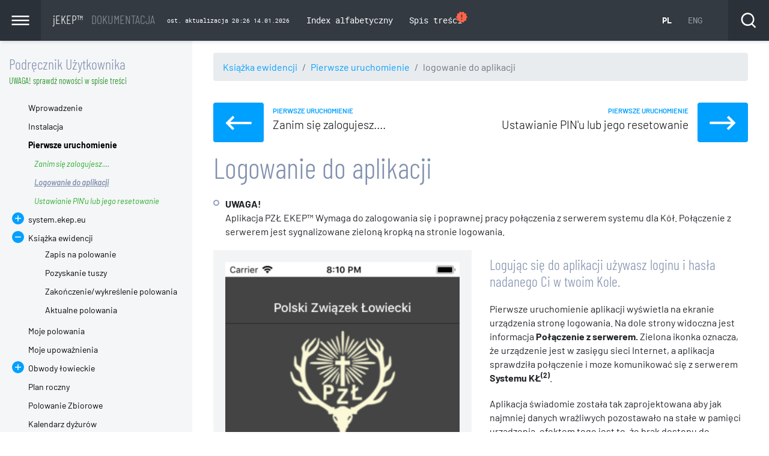

--- FILE ---
content_type: text/html;charset=UTF-8
request_url: https://ekep.eu/palio/html.run?_Instance=ekep&_PageID=178&_sideBarHider=show&_C=C_MANUAL.C_1ST_RUN&_rC=C_MANUAL&_rRC=C_MANUAL.C_EKEP&_rRRC=&_Lang=pl&_RowID=4&_CheckSum=1438468334
body_size: 10369
content:
<!DOCTYPE html>
<html>










































<style>
.sv_font { font-family:tahoma; font-size:8pt; }
.sv_head { font-family:tahoma; font-size:8pt; font-weight:bold; text-align:right; }
.sv_info { font-family:tahoma; font-size:8pt; font-weight:bold; color:#0000CC; }
.sv_error { font-family:tahoma; font-size:8pt; font-weight:bold; color:#CC0000; }
.sv_bar { background-color:#cc0000; border:1px solid black; }
#stats_type { font-family:tahoma; font-size:8pt; width:450px; }
#stats_year_from { font-family:tahoma; font-size:8pt; width:150px; }
#stats_month_from { font-family:tahoma; font-size:8pt; width:150px; }
#stats_day_from { font-family:tahoma; font-size:8pt; width:150px; }
#stats_year_to { font-family:tahoma; font-size:8pt; width:150px; }
#stats_month_to { font-family:tahoma; font-size:8pt; width:150px; }
#stats_day_to { font-family:tahoma; font-size:8pt; width:150px; }
#set_today { font-family:tahoma; font-size:8pt; width:50px; }
#set_yesterday { font-family:tahoma; font-size:8pt; width:70px; }
#set_current_month { font-family:tahoma; font-size:8pt; width:120px; }
#set_last_month { font-family:tahoma; font-size:8pt; width:110px; }
#set_current_year { font-family:tahoma; font-size:8pt; width:100px; }
#show_statistics { font-family:tahoma; font-size:8pt; width:450px; }
</style>















































































































































































































<head>
<meta charset="utf-8">
<meta name="viewport" content="width=device-width, initial-scale=1.0">
<meta http-equiv="X-UA-Compatible" content="IE=edge">
<title>jPALIO© 1998-2026 TORN™ designed - Agile technology for the next programmer's generations</title>
<!-- All Favicons -->
<link rel="apple-touch-icon-precomposed" sizes="57x57" href="/palio/html.media?_Instance=ekep&amp;_Option=Palio&amp;_ID=451&amp;_lu=1524607200000&amp;_CheckSum=1458436919" />
<link rel="apple-touch-icon-precomposed" sizes="114x114" href="/palio/html.media?_Instance=ekep&amp;_Option=Palio&amp;_ID=455&amp;_lu=1524607200000&amp;_CheckSum=-1433330629" />
<link rel="apple-touch-icon-precomposed" sizes="72x72" href="/palio/html.media?_Instance=ekep&amp;_Option=Palio&amp;_ID=450&amp;_lu=1524607200000&amp;_CheckSum=1107636982" />
<link rel="apple-touch-icon-precomposed" sizes="144x144" href="/palio/html.media?_Instance=ekep&amp;_Option=Palio&amp;_ID=453&amp;_lu=1524607200000&amp;_CheckSum=-2134930503" />
<link rel="apple-touch-icon-precomposed" sizes="120x120" href="/palio/html.media?_Instance=ekep&amp;_Option=Palio&amp;_ID=454&amp;_lu=1524607200000&amp;_CheckSum=-1784130566" />
<link rel="apple-touch-icon-precomposed" sizes="152x152" href="/palio/html.media?_Instance=ekep&amp;_Option=Palio&amp;_ID=452&amp;_lu=1524607200000&amp;_CheckSum=1809236856" />
<link rel="icon" type="image/png" href="/palio/html.media?_Instance=ekep&amp;_Option=Palio&amp;_ID=505&amp;_lu=1731884400000&amp;_CheckSum=851181688" sizes="32x32" />
<link rel="icon" type="image/png" href="/palio/html.media?_Instance=ekep&amp;_Option=Palio&amp;_ID=505&amp;_lu=1731884400000&amp;_CheckSum=851181688" sizes="16x16" />
<meta name="application-name" content="jPALIO© 1998-2026 TORN™ "/>
<meta name="msapplication-TileColor" content="#FFFFFF" />
<meta name="msapplication-TileImage" content="/palio/html.media?_Instance=ekep&amp;_Option=Palio&amp;_ID=446&amp;_lu=1524607200000&amp;_CheckSum=927573149" />
<meta name="application-name" content="PZŁ Exchange"/>
<meta name="twitter:card" content="summary">
<meta name="twitter:title" content="dziczyzna - sprzedaź bezpośrednia mięsa">
<meta name="twitter:description" content="dziczyzna - sprzedaź bezpośrednia mięso bezpośrednio od myśliwych">
<meta name="twitter:image:src" content="https://ekep.eu/palio/html.wmedia?_Instance=ekep&_Connector=data&_ID=536&_CheckSum=1953898397">
<meta property="og:title" content="dziczyzna - sprzedaź bezpośrednia mięsa">
<meta property="og:description" content="dziczyzna - sprzedaź bezpośrednia mięso bezpośrednio od myśliwych">
<meta property="og:type" content="article">
<meta property="og:image" content="https://ekep.eu/palio/html.wmedia?_Instance=ekep&_Connector=data&_ID=536&_CheckSum=1953898397">
<meta name="article:section" content="dziczyzna - sprzedaź bezpośrednia">
<meta name="article:published_time" content="29.11.2021">
<meta name="article:author" content="PZŁ">
<meta name="article:tag" content="dziczyzna - sprzedaź bezpośrednia mięsa">
<meta name="title" content="dziczyzna - sprzedaź bezpośrednia mięsa">
<meta name="description" content="dziczyzna - sprzedaź bezpośrednia mięso bezpośrednio od myśliwych">
<!-- Bootstrap CSS -->
<link rel="stylesheet" href="/palio/html.run?_Instance=ekep&amp;_PageID=199&amp;_CheckSum=-331756535">
<!-- Bootstrap CSS CUSTOM -->
<link rel="stylesheet" href="/palio/html.run?_Instance=ekep&amp;_PageID=198&amp;_CheckSum=1475697928">
<!-- Our Custom CSS -->

<!-- Custom fonts -->
<link rel="stylesheet" href="/palio/html.run?_Instance=ekep&amp;_PageID=196&amp;_CheckSum=795639558">
<!-- Scrollbar Custom CSS -->
<link rel="stylesheet" href="/palio/html.run?_Instance=ekep&amp;_PageID=195&amp;_CheckSum=-1691873275">
<!-- Sort Tables CSS -->
<link rel="stylesheet" href="/palio/html.run?_Instance=ekep&amp;_PageID=189&amp;_CheckSum=-135243030">

<!-- Our Custom CSS MANUAL-->
<!-- Custom colors MANUAL -->
<link rel="stylesheet" href="/palio/html.run?_Instance=ekep&amp;_PageID=177&amp;_CheckSum=-618787895">
<link rel="stylesheet" href="/palio/html.run?_Instance=ekep&amp;_PageID=180&amp;_CheckSum=-1048022047">
<link rel="stylesheet" href="/palio/html.run?_Instance=ekep&amp;_PageID=181&amp;_CheckSum=1439490786">
<link rel="stylesheet" href="/palio/html.run?_Instance=ekep&amp;_PageID=176&amp;_CheckSum=1188666568">
<link rel="stylesheet" href="/palio/html.run?_Instance=ekep&amp;_PageID=179&amp;_CheckSum=61270475">
<!-- Scrollbar Custom MANUAL CSS -->
</head>
<body>
<!-- NAVBAR --------------------------------------------- -->











<nav class="navbar navbar-expand-md navbar-bg">
<button type="button" id="sidebarCollapse" class="navbar-btn">
<img src="/palio/html.media?_Instance=ekep&amp;_Option=Palio&amp;_ID=431&amp;_lu=1524607200000&amp;_CheckSum=1183677305" alt="" />
</button>
<a class="navbar-brand-manual" href="http://ekep.eu">jEKEP™ <span>dokumentacja</span></a><div class="actualisationDate">ost. aktualizacja 20:26 14.01.2026</div>
<button class="navbar-toggler" type="button" data-toggle="collapse" data-target="#navbarCollapse" aria-controls="navbarCollapse" aria-expanded="false" aria-label="Toggle navigation">
<span class="navbar-toggler-icon"><img src="/palio/html.media?_Instance=ekep&amp;_Option=Palio&amp;_ID=430&amp;_lu=1524607200000&amp;_CheckSum=832877368" alt="" /></span>
</button>
<div class="collapse navbar-collapse navbar-bg" id="navbarCollapse">
<ul class="navbar-nav mr-auto">







<li  class="nav-item" >
<a class="nav-link" style="display:flex;" href="/palio/html.run?_Instance=ekep&amp;_PageID=178&amp;_sideBarHider=show&amp;_C=C_MANUAL.C_INDEX&amp;_rC=C_MANUAL.C_1ST_RUN&amp;_rRC=C_MANUAL&amp;_Lang=pl&amp;_CheckSum=989505257">Index alfabetyczny

</a>
</li>

















<li  class="nav-item" >
<a class="nav-link" style="display:flex;" href="/palio/html.run?_Instance=ekep&amp;_PageID=178&amp;_sideBarHider=show&amp;_C=C_MANUAL.C_TOC&amp;_rC=C_MANUAL.C_1ST_RUN&amp;_rRC=C_MANUAL&amp;_Lang=pl&amp;_CheckSum=1177553183">Spis treści

<span class="material-icons" style="color:tomato;font-size:1.5em;margin-left: -0.5em;margin-top: -0.3em;">new_releases</span>

</a>
</li>


</ul>
<ul class="navbar-nav language">
<li class="nav-item  active">
<a class="nav-link" href="/palio/html.run?_Instance=ekep&amp;_PageID=178&amp;_sideBarHider=show&amp;_NewLang=pl&amp;_C=C_MANUAL.C_1ST_RUN&amp;_rC=C_MANUAL&amp;_rRC=C_MANUAL.C_EKEP&amp;_RowID=4&amp;_A=&amp;_CheckSum=686331262">PL</a>
</li>
<li class="nav-item ">
<a class="nav-link" href="/palio/html.run?_Instance=ekep&amp;_PageID=178&amp;_sideBarHider=show&amp;_NewLang=en&amp;_C=C_MANUAL.C_1ST_RUN&amp;_rC=C_MANUAL&amp;_rRC=C_MANUAL.C_EKEP&amp;_RowID=4&amp;_A=&amp;_CheckSum=1699137649">ENG</a>
</li>

</ul>
<ul class="navbar-nav navbar-right" style="margin-right:0;">
<li class="nav-item">
<button type="button" data-toggle="modal" data-target="#flipFlop" class="navbar-btn-search">
<img src="/palio/html.media?_Instance=ekep&amp;_Option=Palio&amp;_ID=429&amp;_lu=1524607200000&amp;_CheckSum=1705213346" alt="" />
</button>
</li>
</ul>
</div>
</nav>
<!-- END NAVBAR ----------------------------------------- -->
<!-- SEARCH -->

<div class="modal fade" id="flipFlop" tabindex="-1" role="dialog" aria-labelledby="modalLabel" aria-hidden="true">
<div class="modal-dialog" role="document" style="max-width:100%;">
<div class="modal-content-search">
<button type="button" class="btn btn-primary btn-modal-close" data-dismiss="modal"><img src="/palio/html.media?_Instance=ekep&amp;_Option=Palio&amp;_ID=432&amp;_lu=1524607200000&amp;_CheckSum=1534477242" alt="" width="60px"/></button>
<div class="container">
<div class="row">
<div class="col-lg-12">
<form class="form-search" action="/palio/html.run?_Instance=ekep&amp;_PageID=178&amp;_rRC=C_MANUAL.C_EKEP&amp;_C=C_MANUAL.C_1ST_RUN&amp;_rC=C_MANUAL&amp;_Lang=pl&amp;_CheckSum=-1563069760" method="post">
<input class="form-control-search" type="search" placeholder="Wyszukaj...." aria-label="Wyszukaj..." name="searchString">
<button class="btn btn-secondary btn-block-search" type="submit">
<img src="/palio/html.media?_Instance=ekep&amp;_Option=Palio&amp;_ID=429&amp;_lu=1524607200000&amp;_CheckSum=1705213346" alt="" width="80px"/>
</button>
</form>
</div>
</div>
</div>
</div>
</div>
</div>
<!-- END SEARCH -->
<!-- WRAPPER -------------------------------------------- -->











































































































































































<div id="wrapper-manual">
<!-- content wrapper -->
<div class="content-wrapper-manual">
<div class="container">

<!-- breadcrumbs -->


  










<div class="row">
<div class="col-lg-12">
<nav aria-label="breadcrumb">
<ol class="breadcrumb">

 <li class="breadcrumb-item"><a href="#">Książka ewidencji</a></li>


<li class="breadcrumb-item"><a href="#">Pierwsze uruchomienie</a></li>
<li class="breadcrumb-item active" aria-current="page">logowanie do aplikacji</li>

</ol>
</nav>
</div>
</div>


<!-- end breadcrumbs -->
<!-- section navigate -->



<div class="row">







<div class="col-lg-6 col-md-6 col-sm-6">
<a href="/palio/html.run?_Instance=ekep&amp;_PageID=178&amp;_sideBarHider=show&amp;_C=C_MANUAL.C_1ST_RUN&amp;_rC=C_MANUAL&amp;_rRC=C_MANUAL.C_EKEP&amp;_rRRC=&amp;_Lang=pl&amp;_RowID=27&amp;_CheckSum=-777574967" class="navigate-section previous-sec" title="Zanim się zalogujesz....">
<div class="previous-btn btn-primary"><img src="/palio/html.media?_Instance=ekep&amp;_Option=Palio&amp;_ID=433&amp;_lu=1524607200000&amp;_CheckSum=1885277179" width="44px" height="24px"/></div>
<div class="previous-title">
<span>Pierwsze uruchomienie</span>
<p>Zanim się zalogujesz....</p>
</div>
</a>
</div>







<div class="col-lg-6 col-md-6 col-sm-6">
<a href="/palio/html.run?_Instance=ekep&amp;_PageID=178&amp;_sideBarHider=show&amp;_C=C_MANUAL.C_1ST_RUN&amp;_rC=C_MANUAL&amp;_rRC=C_MANUAL.C_EKEP&amp;_rRRC=&amp;_Lang=pl&amp;_RowID=5&amp;_CheckSum=-368986129" class="navigate-section next-sec" title="Ustawianie PIN'u lub jego resetowanie">
<div class="next-title">
<span>Pierwsze uruchomienie</span>
<p>Ustawianie PIN'u lub jego resetowanie</p>
</div>
<div class="next-btn btn-primary"><img src="/palio/html.media?_Instance=ekep&amp;_Option=Palio&amp;_ID=404&amp;_lu=1528581600000&amp;_CheckSum=657872648" width="44px" height="24px"/></div>
</a>
</div>


</div>
<!-- end section navigate -->





 

  




















<h2>Logowanie do aplikacji</h2>








 <ul class="list">  
<li><b>UWAGA!</b><br>Aplikacja PZŁ EKEP™ Wymaga do zalogowania się i poprawnej pracy połączenia z serwerem systemu dla Kół. Połączenie z serwerem jest sygnalizowane zieloną kropką na stronie logowania.</li>
































 </ul> 
<p></p>
<div class="row">







<div class="col-lg-6" >

<div style="background:#f3f4f6; width:100%;  padding:20px; text-transform:uppercase;" onMouseOver="this.style.background='#ebecee'" onMouseOut="this.style.background='#f3f4f6'"><span data-toggle="modal" data-target="#galeryModal"><img src="/palio/html.wmedia?_Instance=ekep&amp;_Connector=data&amp;_Thumb=true&amp;_ID=54&amp;_CheckSum=-566187935" border="0" width="100%" style="margin:auto;"/></span></div>

<div class="description"><span>EKRAN LOGOWANIA</span> przy pierwszym uruchomieniu aplikacji pokazuje się strona logowania.</div>
</div>


<div class="col-lg-6" >
<h4>Logując się do aplikacji używasz loginu i hasła nadanego Ci w twoim Kole.</h4>
<p><p>Pierwsze uruchomienie aplikacji wyświetla na ekranie urządzenia stronę logowania. Na dole strony widoczna jest informacja <strong>Połączenie z serwerem. </strong>Zielona ikonka oznacza, że urządzenie jest w zasięgu sieci Internet, a aplikacja sprawdziła połączenie i moze komunikować się z serwerem <strong>Systemu KŁ<sup>(2)</sup></strong>.</p>
<p>Aplikacja świadomie została tak zaprojektowana aby jak najmniej danych wrażliwych pozostawało na stałe w pamięci urządzenia, efektem tego jest to, że brak dostępu do Internetu i połaczenia z serwerem uniemożliwia korzystanie z aplikacji.</p>
<p>Aby zalogowac się do aplikacji należy użyć loginu nadanego w Kole przez administratora. Administratorem <strong>Systemu KŁ<sup>(2)</sup></strong> w Kole Łowieckim może zostać osoba oddelegowana przez Zarząd Koła do przeszkolenia w Zarządzie Okręgowym PZŁ.</p>
<p> </p></p>

</div>

</div>

<div class="textContent">






<style>
.clear {
clear:both;
}
.noTitle {
float: left;
margin: 5px;
width: 200px;
height:200px;
background: #f4f7ff;
background: #f3f4f6;

}
.Title {
float: left;
margin: 5px;
width: 200px;
height:200px;
background: #f4f7ff;
background: #f3f4f6;

}
.Title:hover{

opacity: 0.5;
transition: .2s opacity ease-in-out;
transition-property: opacity;
transition-duration: 0.2s;
transition-timing-function: ease-in-out;
transition-delay: 0s;
}
.noTitle:hover{

opacity: 0.5;
transition: .2s opacity ease-in-out;
transition-property: opacity;
transition-duration: 0.2s;
transition-timing-function: ease-in-out;
transition-delay: 0s;
}
.btn-container{
background-color: #00ff00;
}
.gallery .modal-dialog {
max-width: 40%;
}
@media only screen and (max-width: 600px) {
.gallery .btn-container .Title {
margin: 2px;

width: 120px;
}
.gallery .btn-container .Title img {
max-width: 80%;
}
.gallery .modal-dialog {
max-width: 100%;
}
}
@media screen and (max-width: 1024px) and (min-width: 601px) {
.gallery .btn-container .Title {
margin: 3px;

width: 160px;
}
.gallery .btn-container .Title img {
max-width: 80%;
}
.gallery .modal-dialog {
max-width: 70%;
}
}

</style>
















<div class="gallery">












<div class="btn-container">
<button type="button" class="btn Title" data-toggle="modal" data-target="#galeryModal_15">

<img src="/palio/html.wmedia?_Instance=ekep&amp;_Connector=data&amp;_Thumb=true&amp;_ID=57&amp;_CheckSum=-1693584028" width="67" height="120" alt="" style="border: 1px solid #d5d5d5;box-shadow: 4px 4px 2px #888888;">
</button>
</div>
<!-- Modal -->
<div class="modal fade" id="galeryModal_15" tabindex="-1" role="dialog" aria-labelledby="exampleModalLabel" aria-hidden="true">
<div class="modal-dialog modal-dialog-centered" role="document">
<div class="modal-content">
<div class="modal-header">
<h5 class="modal-title" id="galeryModalLabel_15">Po kliknięciu w pole login pojawia się możliwość wpisania swojego loginu.</h5>
<button type="button" class="close" data-dismiss="modal" aria-label="Close">
<span aria-hidden="true">&times;</span>
</button>
</div>
<div class="modal-body">
<img class="mySlides" src="/palio/html.wmedia?_Instance=ekep&amp;_Connector=data&amp;_ID=15&amp;_CheckSum=-239522563" border="0" width="100%"/>
</div>
<div class="modal-footer">
<button type="button" class="btn btn-light" data-dismiss="modal">zamknij</button>




</div>
</div>
</div>
</div>













<div class="btn-container">
<button type="button" class="btn Title" data-toggle="modal" data-target="#galeryModal_4">

<img src="/palio/html.wmedia?_Instance=ekep&amp;_Connector=data&amp;_Thumb=true&amp;_ID=13&amp;_CheckSum=2027320548" width="67" height="120" alt="" style="border: 1px solid #d5d5d5;box-shadow: 4px 4px 2px #888888;">
</button>
</div>
<!-- Modal -->
<div class="modal fade" id="galeryModal_4" tabindex="-1" role="dialog" aria-labelledby="exampleModalLabel" aria-hidden="true">
<div class="modal-dialog modal-dialog-centered" role="document">
<div class="modal-content">
<div class="modal-header">
<h5 class="modal-title" id="galeryModalLabel_4">Po kliknięciu w pole hasło pojawia się możliwość wpisania swojego hasła. W trakcie wpisywania znaki będą maskowane gwiazdką.</h5>
<button type="button" class="close" data-dismiss="modal" aria-label="Close">
<span aria-hidden="true">&times;</span>
</button>
</div>
<div class="modal-body">
<img class="mySlides" src="/palio/html.wmedia?_Instance=ekep&amp;_Connector=data&amp;_ID=4&amp;_CheckSum=1887065081" border="0" width="100%"/>
</div>
<div class="modal-footer">
<button type="button" class="btn btn-light" data-dismiss="modal">zamknij</button>




</div>
</div>
</div>
</div>













<div class="btn-container">
<button type="button" class="btn Title" data-toggle="modal" data-target="#galeryModal_17">

<img src="/palio/html.wmedia?_Instance=ekep&amp;_Connector=data&amp;_Thumb=true&amp;_ID=65&amp;_CheckSum=1724811393" width="67" height="120" alt="" style="border: 1px solid #d5d5d5;box-shadow: 4px 4px 2px #888888;">
</button>
</div>
<!-- Modal -->
<div class="modal fade" id="galeryModal_17" tabindex="-1" role="dialog" aria-labelledby="exampleModalLabel" aria-hidden="true">
<div class="modal-dialog modal-dialog-centered" role="document">
<div class="modal-content">
<div class="modal-header">
<h5 class="modal-title" id="galeryModalLabel_17">Simulator Screen Shot - iPhone 5s - 2018-06-20 at 20.12.14.png</h5>
<button type="button" class="close" data-dismiss="modal" aria-label="Close">
<span aria-hidden="true">&times;</span>
</button>
</div>
<div class="modal-body">
<img class="mySlides" src="/palio/html.wmedia?_Instance=ekep&amp;_Connector=data&amp;_ID=17&amp;_CheckSum=440535807" border="0" width="100%"/>
</div>
<div class="modal-footer">
<button type="button" class="btn btn-light" data-dismiss="modal">zamknij</button>




</div>
</div>
</div>
</div>













<div class="btn-container">
<button type="button" class="btn Title" data-toggle="modal" data-target="#galeryModal_18">

<img src="/palio/html.wmedia?_Instance=ekep&amp;_Connector=data&amp;_Thumb=true&amp;_ID=69&amp;_CheckSum=-1210039163" width="67" height="120" alt="" style="border: 1px solid #d5d5d5;box-shadow: 4px 4px 2px #888888;">
</button>
</div>
<!-- Modal -->
<div class="modal fade" id="galeryModal_18" tabindex="-1" role="dialog" aria-labelledby="exampleModalLabel" aria-hidden="true">
<div class="modal-dialog modal-dialog-centered" role="document">
<div class="modal-content">
<div class="modal-header">
<h5 class="modal-title" id="galeryModalLabel_18">Simulator Screen Shot - iPhone 5s - 2018-06-20 at 20.12.31.png</h5>
<button type="button" class="close" data-dismiss="modal" aria-label="Close">
<span aria-hidden="true">&times;</span>
</button>
</div>
<div class="modal-body">
<img class="mySlides" src="/palio/html.wmedia?_Instance=ekep&amp;_Connector=data&amp;_ID=18&amp;_CheckSum=-1366918656" border="0" width="100%"/>
</div>
<div class="modal-footer">
<button type="button" class="btn btn-light" data-dismiss="modal">zamknij</button>




</div>
</div>
</div>
</div>


<div class="modal fade" id="galeryModal" tabindex="-1" role="dialog" aria-labelledby="exampleModalLabel" aria-hidden="true">












<div class="modal-dialog modal-dialog-centered" role="document">
<div class="modal-content">
<div class="modal-header">
<h5 class="modal-title" id="galeryModalLabel_15">Po kliknięciu w pole login pojawia się możliwość wpisania swojego loginu.</h5>
<button type="button" class="close" data-dismiss="modal" aria-label="Close">
<span aria-hidden="true">&times;</span>
</button>
</div>
<div class="modal-body">
<img class="mySlides" src="/palio/html.wmedia?_Instance=ekep&amp;_Connector=data&amp;_ID=15&amp;_CheckSum=-239522563" border="0" width="100%"/>
</div>
<div class="modal-footer">
<button type="button" class="btn btn-light" data-dismiss="modal">zamknij</button>



</div>
</div>
</div>













<div class="modal-dialog modal-dialog-centered" role="document">
<div class="modal-content">
<div class="modal-header">
<h5 class="modal-title" id="galeryModalLabel_4">Po kliknięciu w pole hasło pojawia się możliwość wpisania swojego hasła. W trakcie wpisywania znaki będą maskowane gwiazdką.</h5>
<button type="button" class="close" data-dismiss="modal" aria-label="Close">
<span aria-hidden="true">&times;</span>
</button>
</div>
<div class="modal-body">
<img class="mySlides" src="/palio/html.wmedia?_Instance=ekep&amp;_Connector=data&amp;_ID=4&amp;_CheckSum=1887065081" border="0" width="100%"/>
</div>
<div class="modal-footer">
<button type="button" class="btn btn-light" data-dismiss="modal">zamknij</button>



</div>
</div>
</div>













<div class="modal-dialog modal-dialog-centered" role="document">
<div class="modal-content">
<div class="modal-header">
<h5 class="modal-title" id="galeryModalLabel_17">Simulator Screen Shot - iPhone 5s - 2018-06-20 at 20.12.14.png</h5>
<button type="button" class="close" data-dismiss="modal" aria-label="Close">
<span aria-hidden="true">&times;</span>
</button>
</div>
<div class="modal-body">
<img class="mySlides" src="/palio/html.wmedia?_Instance=ekep&amp;_Connector=data&amp;_ID=17&amp;_CheckSum=440535807" border="0" width="100%"/>
</div>
<div class="modal-footer">
<button type="button" class="btn btn-light" data-dismiss="modal">zamknij</button>



</div>
</div>
</div>













<div class="modal-dialog modal-dialog-centered" role="document">
<div class="modal-content">
<div class="modal-header">
<h5 class="modal-title" id="galeryModalLabel_18">Simulator Screen Shot - iPhone 5s - 2018-06-20 at 20.12.31.png</h5>
<button type="button" class="close" data-dismiss="modal" aria-label="Close">
<span aria-hidden="true">&times;</span>
</button>
</div>
<div class="modal-body">
<img class="mySlides" src="/palio/html.wmedia?_Instance=ekep&amp;_Connector=data&amp;_ID=18&amp;_CheckSum=-1366918656" border="0" width="100%"/>
</div>
<div class="modal-footer">
<button type="button" class="btn btn-light" data-dismiss="modal">zamknij</button>



</div>
</div>
</div>


</div>
</div>


<br>
<div class="clear"></div>

<script>
var slideIndex = 1;
function plusDivs(n) {
showDivs(slideIndex += n);
}
function showDivs(n) {
var i;
var x = document.getElementsByClassName("modal-dialog modal-dialog-centered");
if (n > x.length) {slideIndex = 1}
alert('n = ' + n + ' slideIndex = ' + slideIndex + ' x.length = ' + x.length);
if (n < 1) {slideIndex = x.length}
for (i = 0; i < x.length; i++) {
x[i].style.display = "block";
}
x[i].style.display = "none";
x[slideIndex-1].style.display = "block";
}
</script>
</div>

 
<!-- annotations -->






<div class="textContent">








<div class="row">
<div class="col-lg-12">
<div class="annotation">
<p><sup>(2)</sup>  mobilna aplikacja jEKEP™ jest integralną częścią Systemu dla Kół Łowieckich.jEKEP™</p>
<p>Wszystkie dane dotyczące działalności łowieckiej kołą są przechowywane w Systemie jEKEP™. Mobilna aplikacja jEKEP™, która zastąpiła starą aplikację PZŁ EKEP™ podobnie do swojej poprzedniczki pełni wyłącznie rolę przenośnego terminala. <br>Zainteresowane Koła i myśliwi w celu skorzystania z Systemu jEKEP™ mogą sie zarejestrować na stronie <a href="https://system.ekep.eu/palio/html.run?_Instance=ekep&_PageID=3146&_CheckSum=-1452380343" target="_JEKEP">system.ekep.eu</a>.</p>
<p></p>
</div>
</div>
</div>


</div>

<!-- end annotations -->
<!-- section navigate -->




<div class="row">







<div class="col-lg-6 col-md-6 col-sm-6">
<a href="/palio/html.run?_Instance=ekep&amp;_PageID=178&amp;_sideBarHider=show&amp;_C=C_MANUAL.C_1ST_RUN&amp;_rC=C_MANUAL&amp;_rRC=C_MANUAL.C_EKEP&amp;_rRRC=&amp;_Lang=pl&amp;_RowID=27&amp;_CheckSum=-777574967" class="navigate-section previous-sec" title="Zanim się zalogujesz....">
<div class="previous-btn btn-primary"><img src="/palio/html.media?_Instance=ekep&amp;_Option=Palio&amp;_ID=433&amp;_lu=1524607200000&amp;_CheckSum=1885277179" width="44px" height="24px"/></div>
<div class="previous-title">
<span>Pierwsze uruchomienie</span>
<p>Zanim się zalogujesz....</p>
</div>
</a>
</div>







<div class="col-lg-6 col-md-6 col-sm-6">
<a href="/palio/html.run?_Instance=ekep&amp;_PageID=178&amp;_sideBarHider=show&amp;_C=C_MANUAL.C_1ST_RUN&amp;_rC=C_MANUAL&amp;_rRC=C_MANUAL.C_EKEP&amp;_rRRC=&amp;_Lang=pl&amp;_RowID=5&amp;_CheckSum=-368986129" class="navigate-section next-sec" title="Ustawianie PIN'u lub jego resetowanie">
<div class="next-title">
<span>Pierwsze uruchomienie</span>
<p>Ustawianie PIN'u lub jego resetowanie</p>
</div>
<div class="next-btn btn-primary"><img src="/palio/html.media?_Instance=ekep&amp;_Option=Palio&amp;_ID=404&amp;_lu=1528581600000&amp;_CheckSum=657872648" width="44px" height="24px"/></div>
</a>
</div>


</div>

<!-- end section navigate -->

</div>
<!-- end content wrapper -->
<!-- SIDEBAR -->













<nav id="sidebar-manual">
<h4>Podręcznik Użytkownika <br><span style="font-size:0.6em;color:green;margin:5px auto;display:block;width:100%;ř">UWAGA! sprawdź nowości w spisie treści</span></h4>
<ul id="sidebar-manual-tree" >














  
  


<li>

<a  href="/palio/html.run?_Instance=ekep&amp;_PageID=178&amp;_C=C_MANUAL.C_INTRODUCTION&amp;_rC=C_MANUAL&amp;_rRC=&amp;_Lang=pl&amp;_CheckSum=77628283">Wprowadzenie</a>

</li>

















  
  


<li>

<a  href="/palio/html.run?_Instance=ekep&amp;_PageID=178&amp;_C=C_MANUAL.C_INSTALLATION&amp;_rC=C_MANUAL&amp;_rRC=&amp;_Lang=pl&amp;_CheckSum=-149370469">Instalacja</a>

</li>

















  
 


<li>

<a class="active" href="/palio/html.run?_Instance=ekep&amp;_PageID=178&amp;_C=C_MANUAL.C_1ST_RUN&amp;_rC=C_MANUAL&amp;_rRC=&amp;_Lang=pl&amp;_CheckSum=-39755939">Pierwsze uruchomienie</a>

</li>




   
<li >
<a style="color:#22aa22;;font-size:0.8em;font-style:italic;;margin-left: 10px;" href="/palio/html.run?_Instance=ekep&amp;_PageID=178&amp;_sideBarHider=show&amp;_C=C_MANUAL.C_1ST_RUN&amp;_rC=C_MANUAL&amp;_rRC=C_MANUAL.C_EKEP&amp;_rRRC=&amp;_Lang=pl&amp;_RowID=27&amp;_CheckSum=-777574967">Zanim się zalogujesz....</a>
</li>


   
<li >
<a style="color:#8190ad;font-size:0.8em;font-style:italic;font-weight:bold;text-decoration:underline;;margin-left: 10px;" href="/palio/html.run?_Instance=ekep&amp;_PageID=178&amp;_sideBarHider=show&amp;_C=C_MANUAL.C_1ST_RUN&amp;_rC=C_MANUAL&amp;_rRC=C_MANUAL.C_EKEP&amp;_rRRC=&amp;_Lang=pl&amp;_RowID=4&amp;_CheckSum=1438468334">Logowanie do aplikacji</a>
</li>


   
<li >
<a style="color:#22aa22;;font-size:0.8em;font-style:italic;;margin-left: 10px;" href="/palio/html.run?_Instance=ekep&amp;_PageID=178&amp;_sideBarHider=show&amp;_C=C_MANUAL.C_1ST_RUN&amp;_rC=C_MANUAL&amp;_rRC=C_MANUAL.C_EKEP&amp;_rRRC=&amp;_Lang=pl&amp;_RowID=5&amp;_CheckSum=-368986129">Ustawianie PIN'u lub jego resetowanie</a>
</li>



















  
  


<li >

<a  href="/palio/html.run?_Instance=ekep&amp;_PageID=178&amp;_C=C_MANUAL.SYSTEM&amp;_rC=C_MANUAL&amp;_rRC=&amp;_Lang=pl&amp;_CheckSum=-1448867308">system.ekep.eu</a>

<ul >















  
  

<li>

<a  href="/palio/html.run?_Instance=ekep&amp;_PageID=178&amp;_C=C_MANUAL.SYSTEM.DLA_LOWCZEGO&amp;_rC=C_MANUAL.SYSTEM&amp;_rRC=C_MANUAL&amp;_Lang=pl&amp;_CheckSum=55112919">Dla Łowczego</a>

<ul >
















 
  

<li >

<a  href="/palio/html.run?_Instance=ekep&amp;_PageID=178&amp;_C=C_MANUAL.SYSTEM.DLA_LOWCZEGO.PLANY_ROCZNE&amp;_rC=C_MANUAL.SYSTEM.DLA_LOWCZEGO&amp;_rRC=C_MANUAL.SYSTEM&amp;_rRRC=C_MANUAL&amp;_Lang=pl&amp;_CheckSum=-294999076">Plany roczne</a>

</li>

















 
  

<li >

<a  href="/palio/html.run?_Instance=ekep&amp;_PageID=178&amp;_C=C_MANUAL.SYSTEM.DLA_LOWCZEGO.ZDARZENIA&amp;_rC=C_MANUAL.SYSTEM.DLA_LOWCZEGO&amp;_rRC=C_MANUAL.SYSTEM&amp;_rRRC=C_MANUAL&amp;_Lang=pl&amp;_CheckSum=-1030609462">Zdarzenia - upadki, wnyki...</a>

</li>




</ul>
</li>
















  
  

<li>

<a  href="/palio/html.run?_Instance=ekep&amp;_PageID=178&amp;_C=C_MANUAL.SYSTEM.DLA_MYSLIWYCH&amp;_rC=C_MANUAL.SYSTEM&amp;_rRC=C_MANUAL&amp;_Lang=pl&amp;_CheckSum=932527502">Dla Myśliwych</a>

</li>

















  
  

<li>

<a  href="/palio/html.run?_Instance=ekep&amp;_PageID=178&amp;_C=C_MANUAL.SYSTEM.DLA_SEKRETARZA&amp;_rC=C_MANUAL.SYSTEM&amp;_rRC=C_MANUAL&amp;_Lang=pl&amp;_CheckSum=1862622649">Dla Sekretarza</a>

</li>

















  
  

<li>

<a  href="/palio/html.run?_Instance=ekep&amp;_PageID=178&amp;_C=C_MANUAL.SYSTEM.DLA_SKARBNIKA&amp;_rC=C_MANUAL.SYSTEM&amp;_rRC=C_MANUAL&amp;_Lang=pl&amp;_CheckSum=-694083153">Dla Skarbnika</a>

<ul >
















 
  

<li >

<a  href="/palio/html.run?_Instance=ekep&amp;_PageID=178&amp;_C=C_MANUAL.SYSTEM.DLA_SKARBNIKA.ROZLICZANIE_POLOWANIA&amp;_rC=C_MANUAL.SYSTEM.DLA_SKARBNIKA&amp;_rRC=C_MANUAL.SYSTEM&amp;_rRRC=C_MANUAL&amp;_Lang=pl&amp;_CheckSum=994137763">Rozliczenie finansowe polowania</a>

</li>

















 
  

<li >

<a  href="/palio/html.run?_Instance=ekep&amp;_PageID=178&amp;_C=C_MANUAL.SYSTEM.DLA_SKARBNIKA.WPLATY&amp;_rC=C_MANUAL.SYSTEM.DLA_SKARBNIKA&amp;_rRC=C_MANUAL.SYSTEM&amp;_rRRC=C_MANUAL&amp;_Lang=pl&amp;_CheckSum=1941232509">Wpłaty</a>

</li>




</ul>
</li>



</ul>
</li>
















  
 


<li >

<a  href="/palio/html.run?_Instance=ekep&amp;_PageID=178&amp;_C=C_MANUAL.C_EKEP&amp;_rC=C_MANUAL&amp;_rRC=&amp;_Lang=pl&amp;_CheckSum=1949080114">Książka ewidencji</a>

<ul style="display:none;">















  
  

<li>

<a  href="/palio/html.run?_Instance=ekep&amp;_PageID=178&amp;_C=C_MANUAL.C_EKEP.C_GAME_REGISTRATION&amp;_rC=C_MANUAL.C_EKEP&amp;_rRC=C_MANUAL&amp;_Lang=pl&amp;_CheckSum=-944675731">Zapis na polowanie</a>

</li>

















  
  

<li>

<a  href="/palio/html.run?_Instance=ekep&amp;_PageID=178&amp;_C=C_MANUAL.C_EKEP.C_WILD_GAME_SHOOTING&amp;_rC=C_MANUAL.C_EKEP&amp;_rRC=C_MANUAL&amp;_Lang=pl&amp;_CheckSum=-1687206008">Pozyskanie tuszy</a>

</li>

















  
  

<li>

<a  href="/palio/html.run?_Instance=ekep&amp;_PageID=178&amp;_C=C_MANUAL.C_EKEP.C_GAME_CLOSING&amp;_rC=C_MANUAL.C_EKEP&amp;_rRC=C_MANUAL&amp;_Lang=pl&amp;_CheckSum=-130181125">Zakończenie/wykreślenie polowania</a>

</li>

















  
  

<li>

<a  href="/palio/html.run?_Instance=ekep&amp;_PageID=178&amp;_C=C_MANUAL.C_EKEP.C_ACTUAL_GAMES&amp;_rC=C_MANUAL.C_EKEP&amp;_rRC=C_MANUAL&amp;_Lang=pl&amp;_CheckSum=1499444115">Aktualne polowania</a>

</li>




</ul>
</li>
















  
  


<li>

<a  href="/palio/html.run?_Instance=ekep&amp;_PageID=178&amp;_C=C_MANUAL.C_MY_GAMES&amp;_rC=C_MANUAL&amp;_rRC=&amp;_Lang=pl&amp;_CheckSum=1335951919">Moje polowania</a>

</li>

















  
  


<li>

<a  href="/palio/html.run?_Instance=ekep&amp;_PageID=178&amp;_C=C_MANUAL.C_MY_PERMISSIONS&amp;_rC=C_MANUAL&amp;_rRC=&amp;_Lang=pl&amp;_CheckSum=-1229267086">Moje upoważnienia</a>

</li>

















  
  


<li >

<a  href="/palio/html.run?_Instance=ekep&amp;_PageID=178&amp;_C=C_MANUAL.C_HUNTING_DISTRICTS&amp;_rC=C_MANUAL&amp;_rRC=&amp;_Lang=pl&amp;_CheckSum=752471348">Obwody łowieckie</a>

<ul >















  
  

<li>

<a  href="/palio/html.run?_Instance=ekep&amp;_PageID=178&amp;_C=C_MANUAL.C_HUNTING_DISTRICTS.C_MAP&amp;_rC=C_MANUAL.C_HUNTING_DISTRICTS&amp;_rRC=C_MANUAL&amp;_Lang=pl&amp;_CheckSum=-522232583">Mapa obwodu</a>

</li>

















  
  

<li>

<a  href="/palio/html.run?_Instance=ekep&amp;_PageID=178&amp;_C=C_MANUAL.C_HUNTING_DISTRICTS.C_SELECT_DISTRICT&amp;_rC=C_MANUAL.C_HUNTING_DISTRICTS&amp;_rRC=C_MANUAL&amp;_Lang=pl&amp;_CheckSum=-1528114002">Wybór obwodu</a>

</li>

















  
  

<li>

<a  href="/palio/html.run?_Instance=ekep&amp;_PageID=178&amp;_C=C_MANUAL.C_HUNTING_DISTRICTS.C_DISTRICT_DETAILS&amp;_rC=C_MANUAL.C_HUNTING_DISTRICTS&amp;_rRC=C_MANUAL&amp;_Lang=pl&amp;_CheckSum=-1174535238">Rewiry polowań, urządzenia łowieckie</a>

</li>

















  
  

<li>

<a  href="/palio/html.run?_Instance=ekep&amp;_PageID=178&amp;_C=C_MANUAL.C_HUNTING_DISTRICTS.C_CAR_LOCALIZATION&amp;_rC=C_MANUAL.C_HUNTING_DISTRICTS&amp;_rRC=C_MANUAL&amp;_Lang=pl&amp;_CheckSum=-797759987">Zapis/odczyt pozycji samochodu</a>

</li>

















  
  

<li>

<a  href="/palio/html.run?_Instance=ekep&amp;_PageID=178&amp;_C=C_MANUAL.C_HUNTING_DISTRICTS.C_MY_LOCALIZATION&amp;_rC=C_MANUAL.C_HUNTING_DISTRICTS&amp;_rRC=C_MANUAL&amp;_Lang=pl&amp;_CheckSum=481012489">Zapis/odczyt mojej lokalizacji</a>

</li>

















  
  

<li>

<a  href="/palio/html.run?_Instance=ekep&amp;_PageID=178&amp;_C=C_MANUAL.C_HUNTING_DISTRICTS.C_DONGLE&amp;_rC=C_MANUAL.C_HUNTING_DISTRICTS&amp;_rRC=C_MANUAL&amp;_Lang=pl&amp;_CheckSum=-1649450298">Monitoring i Lokalizacja GPS pojazdu</a>

</li>




</ul>
</li>
















  
  


<li>

<a  href="/palio/html.run?_Instance=ekep&amp;_PageID=178&amp;_C=C_MANUAL.C_HUNTING_YEAR_LICENCE&amp;_rC=C_MANUAL&amp;_rRC=&amp;_Lang=pl&amp;_CheckSum=-1174953088">Plan roczny</a>

</li>

















  
  


<li>

<a  href="/palio/html.run?_Instance=ekep&amp;_PageID=178&amp;_C=C_MANUAL.C_COLLECTIVE_HUNTING&amp;_rC=C_MANUAL&amp;_rRC=&amp;_Lang=pl&amp;_CheckSum=-1316961761">Polowanie Zbiorowe</a>

</li>

















  
  


<li>

<a  href="/palio/html.run?_Instance=ekep&amp;_PageID=178&amp;_C=C_MANUAL.C_SHIFT_CALENDAR&amp;_rC=C_MANUAL&amp;_rRC=&amp;_Lang=pl&amp;_CheckSum=-1078015076">Kalendarz dyżurów</a>

</li>

















  
  


<li>

<a  href="/palio/html.run?_Instance=ekep&amp;_PageID=178&amp;_C=C_MANUAL.C_COLLEAGUE_HELP&amp;_rC=C_MANUAL&amp;_rRC=&amp;_Lang=pl&amp;_CheckSum=-697045230">Pomoc w polowaniu</a>

</li>

















  
  


<li>

<a  href="/palio/html.run?_Instance=ekep&amp;_PageID=178&amp;_C=C_MANUAL.C_SETTINGS&amp;_rC=C_MANUAL&amp;_rRC=&amp;_Lang=pl&amp;_CheckSum=-1094706684">Ustawienia</a>

</li>

















  
  


<li>

<a  href="/palio/html.run?_Instance=ekep&amp;_PageID=178&amp;_C=C_MANUAL.C_ACTIVITY_PLAN&amp;_rC=C_MANUAL&amp;_rRC=&amp;_Lang=pl&amp;_CheckSum=807039352">Plan prac gospodarczych</a>

</li>

















  
  


<li>

<a  href="/palio/html.run?_Instance=ekep&amp;_PageID=178&amp;_C=C_MANUAL.C_INVENTORY&amp;_rC=C_MANUAL&amp;_rRC=&amp;_Lang=pl&amp;_CheckSum=-1195274789">Inwentaryzacja urządzeń łowieckich</a>

</li>

















  
  


<li>

<a  href="/palio/html.run?_Instance=ekep&amp;_PageID=178&amp;_C=C_MANUAL.C_PAYMENTS&amp;_rC=C_MANUAL&amp;_rRC=&amp;_Lang=pl&amp;_CheckSum=1240822030">Składki</a>

</li>

















  
  


<li >

<a  href="/palio/html.run?_Instance=ekep&amp;_PageID=178&amp;_C=C_MANUAL.C_PZL_EXCHANGE&amp;_rC=C_MANUAL&amp;_rRC=&amp;_Lang=pl&amp;_CheckSum=-192222815">PZŁ Exchange™</a>

<ul >















  
  

<li>

<a  href="/palio/html.run?_Instance=ekep&amp;_PageID=178&amp;_C=C_MANUAL.C_PZL_EXCHANGE.C_DIRECT_SALE&amp;_rC=C_MANUAL.C_PZL_EXCHANGE&amp;_rRC=C_MANUAL&amp;_Lang=pl&amp;_CheckSum=664688696">Sprzedaż Bezpośrednia</a>

</li>

















  
  

<li>

<a  href="/palio/html.run?_Instance=ekep&amp;_PageID=178&amp;_C=C_MANUAL.C_PZL_EXCHANGE.C_EKEP_APPLICATION&amp;_rC=C_MANUAL.C_PZL_EXCHANGE&amp;_rRC=C_MANUAL&amp;_Lang=pl&amp;_CheckSum=-2071690335">Wnioski o dostęp do jEKEP™ i PZŁ EKEP™</a>

</li>

















  
  

<li>

<a  href="/palio/html.run?_Instance=ekep&amp;_PageID=178&amp;_C=C_MANUAL.C_PZL_EXCHANGE.C_DETRIMENT_APPLICATION&amp;_rC=C_MANUAL.C_PZL_EXCHANGE&amp;_rRC=C_MANUAL&amp;_Lang=pl&amp;_CheckSum=-1283402980">Szkody łowieckie</a>

</li>

















  
  

<li>

<a  href="/palio/html.run?_Instance=ekep&amp;_PageID=178&amp;_C=C_MANUAL.C_PZL_EXCHANGE.CYNOLOGY&amp;_rC=C_MANUAL.C_PZL_EXCHANGE&amp;_rRC=C_MANUAL&amp;_Lang=pl&amp;_CheckSum=1713601267">Kynologia</a>

</li>




</ul>
</li>
















  
  


<li >

<a  href="/palio/html.run?_Instance=ekep&amp;_PageID=178&amp;_C=C_MANUAL.C_FAQ&amp;_rC=C_MANUAL&amp;_rRC=&amp;_Lang=pl&amp;_CheckSum=1669584597">FAQ - pytania i odpowiedzi</a>

<ul >















  
  

<li>

<a  href="/palio/html.run?_Instance=ekep&amp;_PageID=178&amp;_C=C_MANUAL.C_FAQ.C_QA&amp;_rC=C_MANUAL.C_FAQ&amp;_rRC=C_MANUAL&amp;_Lang=pl&amp;_CheckSum=1614206615">Dla rozpoczynających pracę</a>

</li>

















  
  

<li>

<a  href="/palio/html.run?_Instance=ekep&amp;_PageID=178&amp;_C=C_MANUAL.C_FAQ.C_FOR_USERS&amp;_rC=C_MANUAL.C_FAQ&amp;_rRC=C_MANUAL&amp;_Lang=pl&amp;_CheckSum=1757574511">Dla użytkowników</a>

</li>




</ul>
</li>



</ul>
</nav>

<!-- END SIDEBAR -->
</div>
<!-- end content wrapper -->








<footer>


<style>
.hide {
display: none;
margin-left: auto;
margin-top: -70em;
background-color: #f3f4f6;
padding: 1em;
box-shadow: #5cb85c 10px 10px 10px;
}
.myDIV:hover + .hide {


}
.myDIV:hover {
cursor: pointer;
}
</style>
<script>
function myFunction() {
var x = document.getElementById("policy");
if (x.style.display === "none") {
x.style.display = "block";
} else {
x.style.display = "none";
}
}
</script>
<!-- MANUAL FOOTER --------------------------------------- -->
<div class="container">
<div class="footer">
<div class="row">
<div class="col-lg-6 col-md-6 col-sm-12 copy">1998-2026© Copyright by <a href="https://www.torn.com.pl" target="_TORN" style=""><b>TORN Sp. z o.o.</b></a> All rights reserved.</div>
<div class="col-lg-6 col-md-6 col-sm-12 powered"><a href="https://www.jpalio.com" target="_JPALIO" style=""><img alt="" src="/palio/html.media?_Instance=ekep&amp;_Option=Palio&amp;_ID=403&amp;_lu=1528668000000&amp;_CheckSum=-912204009" width="160px" height="auto" /></a></div>
</div>
<div class="row">
<div class="col-lg-6 col-md-6 col-sm-12 contact"><a href="mailto:info@ekep.eu?cc=&bcc=&subject=EKEP.EU&body=">Kontakt na adres info@ekep.eu</a></div>
<div class="col-lg-6 col-md-6 col-sm-12 contact"></div>
<div class="col-lg-6 col-md-6 col-sm-12 policy"><a href="https://ekep.eu/palio/html.run?_Instance=ekep&_PageID=178&_sideBarHider=show&_C=C_PORTAL&_rC=C_MANUAL.C_INTRODUCTION&_rRC=C_MANUAL&_Lang=pl&_CheckSum=-1506635339" target="_PRIVATE_POLICY"><b class="myDIV">polityka prywatności</b><div id="policy" class="hide"><div class="elementor-widget-wrap elementor-element-populated">
<div class="elementor-element elementor-element-134c9080 elementor-widget elementor-widget-text-editor" data-id="134c9080" data-element_type="widget" data-widget_type="text-editor.default">
<div class="elementor-widget-container">
<h1 style="text-align: center;">Polityka Prywatności</h1><p>&nbsp;</p><p style="text-align: justify;">Informujemy Państwa, że od 25 maja 2018 r. stosujemy przepisy Rozporządzenia Parlamentu Europejskiego i Rady (UE) 2016/679 z dnia 27 kwietnia 2016 r. w sprawie ochrony osób fizycznych w związku z przetwarzaniem danych osobowych i w sprawie swobodnego przepływu takich danych oraz uchylenia dyrektywy 95/46/WE (dalej jako „Rozporządzenie”).</p>
<ul><li>1. Administratorem Pani/Pana danych osobowych przekazanych w formularzach na naszych stronach jest TORN Sp.z o. o. z siedzibą w Warszawie przy ul. Joteyki 20 (dalej „Administrator” lub „TORN”).
Z Administratorem można skontaktować się pisząc na wskazany wyżej adres.
</li><li>2. Administrator wyznaczył inspektora ochrony danych, z którym można się skontaktować pisząc na adres e-mail: ochronadanych@ekep.eu. Z inspektorem ochrony danych można się kontaktować we wszystkich sprawach dotyczących
przetwarzania danych osobowych oraz korzystania z praw związanych z przetwarzaniem danych.
</li><li>3. Celem przetwarzania Pani/Pana danych osobowych jest weryfikacja Pani/Pana danych w celu nadania Pani/Panu uprawnień w systemie informatycznym jEKEP™ - system.ekep.eu. Podstawą prawną przetwarzania Pani/Pana danych jest wykonywanie obowiązków prawnych ciążących na Kołach Łowieckich względem Polskiego Związku Łowieckiego, wykonywanie zadań realizowanych w interesie publicznym (w tym obowiązek właściwego zabezpieczenia danych) oraz realizacja prawnie uzasadnionych interesów realizowanych przez TORN&trade;, jakimi są zabezpieczenie systemu informatycznego przed dostępem do systemu osób nieuprawnionych (podstawa art. 6 ust. 1lit.
c, e, f RODO).
</li><li>4. Podanie danych osobowych jest konieczne, brak ich podania może skutkować odmową nadania dostępu
do systemu informatycznego.
</li><li>5. Pani/Pana dane osobowe, będą przetwarzane przez okres członkostwa, aktywnego lub nieaktywnego, w
Polskim Związku Łowieckim.
</li><li>6. Administrator nie zamierza przekazywać Pani/Pana danych do odbiorców w Polsce, odbiorców spoza Unii Europejskiej
(państwa trzeciego) ani do organizacji międzynarodowych.
</li><li>7. Zgodnie z RODO, przysługuje Pani/Panu:
<ul><li>a) prawo dostępu do danych oraz otrzymania ich kopii;
</li><li>b) prawo do sprostowania (poprawiania) danych;
</li><li>c) prawo do usunięcia danych;
</li><li>d) prawo do ograniczenia przetwarzania danych;
</li><li>e) prawo do wniesienia sprzeciwu wobec przetwarzania danych;
</li><li>f) prawo do przenoszenia danych;
</li><li>g) prawo do wniesienia skargi do organu nadzorczego, tj. do Prezesa Urzędu Ochrony Danych
Osobowych, jeżeli uzna Pani/Pan, że przetwarzanie przez TORN Pani/Pana danych narusza
przepisy prawa.
Z powyższych praw można skorzystać poprzez: kontakt e-mailowy pod adresem: ochronadanych@ekep.eu.
</li></ul>
<li>9. W oparciu o Pani/Pana dane osobowe TORN&trade; nie będzie podejmował zautomatyzowanych decyzji, w tym
decyzji będących wynikiem profilowania.
</li>
</ul>
</div>
</div>
</div></div></a></div>

</div>
</div>
</div>
<!-- END MANUAL FOOTER --------------------------------------->


<div class="container">
<div class="footer">
<div class="row">
<div class="col-lg-6 col-md-6 col-sm-12 copy"><a href="/palio/html.run?_Instance=ekep&amp;_PageID=80009" target="_CMS" style="color:white;">CMS</a></div>
</div>
</div>
</div>

</footer>
</div>
<!-- END WRAPPER -------------------------------------------- -->
 <script src="/palio/html.run?_Instance=ekep&amp;_PageID=204&amp;_CheckSum=87251374"></script>
<script src="/palio/html.run?_Instance=ekep&amp;_PageID=192&amp;_CheckSum=-564477182"></script>
<!-- Bootstrap JS CDN -->
<script src="/palio/html.run?_Instance=ekep&amp;_PageID=193&amp;_CheckSum=1923035651"></script>
<script src="/palio/html.run?_Instance=ekep&amp;_PageID=194&amp;_CheckSum=115581188"></script>
<!-- Table sort script -->
<script src="/palio/html.run?_Instance=ekep&amp;_PageID=188&amp;_CheckSum=1672211433"></script>
<script src="/palio/html.run?_Instance=ekep&amp;_PageID=187&amp;_CheckSum=-815301400"></script>
<!-- jQuery Custom Scroller CDN -->
<script src="/palio/html.run?_Instance=ekep&amp;_PageID=191&amp;_CheckSum=1242977281"></script>
<script type="text/javascript">
this.sideBarHider = function ( hideBar ) {
if (hideBar == "hide") {
$('#sidebar, #wrapper').toggleClass('active');
$('#sidebar-manual, #wrapper-manual').toggleClass('active');
$('#navbar-header, .navbar-btn').toggleClass('closedSidebar');
$('.collapse.in').toggleClass('in');
$('a[aria-expanded=true]').attr('aria-expanded', 'false');
};
};
window.onload = sideBarHider('show');
</script>
<script type="text/javascript">
$(document).ready(function () {
$("#sidebar").mCustomScrollbar({
theme: "minimal"
});
$("#sidebar-manual").mCustomScrollbar({
theme: "minimal"
});
$('#sidebarCollapse').on('click', function () {
$('#sidebar, #wrapper').toggleClass('active');
$('#sidebar-manual, #wrapper-manual').toggleClass('active');
$('#navbar-header, .navbar-btn').toggleClass('closedSidebar');
$('.collapse.in').toggleClass('in');
$('a[aria-expanded=true]').attr('aria-expanded', 'false');
});
});
</script>
<!-- toolips -->
<script type="text/javascript">
$(document).ready(function() {
$("body").tooltip({ selector: '[data-toggle=tooltip]' });
});
</script>
<!-- custom file input - file name upload -->
<script>
$('#customFile').on('change',function(){
//get the file name
var fileName = $(this).val();
//replace the "Choose a file" label
$(this).next('.custom-file-label').html(fileName);
})
</script>
<!-- Table sort script -->
<script type="text/javascript">
$(document).ready(function() {
$('#example1').DataTable( {
"language": {
"processing": "Przetwarzanie...",
"search": "Szukaj:",
"lengthMenu": "Pokaż _MENU_ pozycji",
"info": "Pozycje od _START_ do _END_ (z _TOTAL_ łącznie)",
"infoEmpty": "Pozycji 0 z 0 dostępnych",
"infoFiltered": "(filtrowanie spośród _MAX_ dostępnych pozycji)",
"infoPostFix": "",
"loadingRecords": "Wczytywanie...",
"zeroRecords": "Nie znaleziono pasujących pozycji",
"emptyTable": "Brak danych",
"paginate": {
"first": "Pierwsza",
"previous": "Poprzednia",
"next": "Następna",
"last": "Ostatnia"
},
"aria": {
"sortAscending": ": aktywuj, by posortować kolumnę rosnąco",
"sortDescending": ": aktywuj, by posortować kolumnę malejąco"
}
}
} );
} );
</script>
<script type="text/javascript">
$(document).ready(function() {
$('#example2').DataTable( {
"language": {
"processing": "Przetwarzanie...",
"search": "Szukaj:",
"lengthMenu": "Pokaż _MENU_ pozycji",
"info": "Pozycje od _START_ do _END_ (z _TOTAL_ łącznie)",
"infoEmpty": "Pozycji 0 z 0 dostępnych",
"infoFiltered": "(filtrowanie spośród _MAX_ dostępnych pozycji)",
"infoPostFix": "",
"loadingRecords": "Wczytywanie...",
"zeroRecords": "Nie znaleziono pasujących pozycji",
"emptyTable": "Brak danych",
"paginate": {
"first": "Pierwsza",
"previous": "Poprzednia",
"next": "Następna",
"last": "Ostatnia"
},
"aria": {
"sortAscending": ": aktywuj, by posortować kolumnę rosnąco",
"sortDescending": ": aktywuj, by posortować kolumnę malejąco"
}
}
} );
} );
</script>
<script type="text/javascript">
$(document).ready(function() {
$('#serachResultsTable').DataTable( {
"language": {
"processing": "Przetwarzanie...",
"search": "Wyszukaj...",
"lengthMenu": "pokaż _MENU_ pozycji",
"info": "Pozycje od _START_ do _END_ (_TOTAL_ łącznie)",
"infoEmpty": "Pozycji 0 z 0 dostępnych",
"infoFiltered": "(filtrowanie spośród _MAX_ dostępnych pozycji)",
"infoPostFix": "",
"loadingRecords": "Wczytywanie...",
"zeroRecords": "Nie znaleziono pasujących pozycji",
"emptyTable": "Brak danych",
"paginate": {
"first": "pl#app.navigation#FIRST_PAGE",
"previous": "poprzednia",
"next": "następna",
"last": "pl#app.navigation#LAST_PAGE"
},
"aria": {
"sortAscending": ": aktywuj, by posortować kolumnę rosnąco",
"sortDescending": ": aktywuj, by posortować kolumnę malejąco"
}
}
} );
} );
</script>
<script>
this.menuTree = function(){
var sitemap = document.getElementById("sidebar-manual-tree")
if(sitemap){
this.listItem = function(li){
if(li.getElementsByTagName("ul").length > 0){
var ul = li.getElementsByTagName("ul")[0];
var span = document.createElement("span");
if (ul.style.display == "none"){
ul.style.display = "block";
span.className = "expanded";
} else {
ul.style.display = "none";
span.className = "collapsed";
}
span.onclick = function(){
ul.style.display = (ul.style.display == "none") ? "block" : "none";
this.className = (ul.style.display == "none") ? "collapsed" : "expanded";
};
li.appendChild(span);
};
};
var items = sitemap.getElementsByTagName("li");
for(var i=0;i<items.length;i++){
listItem(items[i]);
};
};
};
window.onload = menuTree;
</script>
<script type="text/javascript">
$(document).ready(function() {
$("#activeAnchorPISMO_001").click(function() {
$.post("/palio/html.run?_Instance=ekep&amp;_PageID=205",
{
_ip1: "18.224.63.84",
_remoteSystemID: "PISMO_001"
},
function(data,status){


}
);
});
$("#activeAnchorPISMO").click(function() {
$.post("/palio/html.run?_Instance=ekep&amp;_PageID=205",
{
_ip1: "18.224.63.84",
_remoteSystemID: "PISMO"
},
function(data,status){


}
);
});
$("#activeAnchorWEZWANIE20231019").click(function() {
$.post("/palio/html.run?_Instance=ekep&amp;_PageID=205",
{
_ip1: "18.224.63.84",
_remoteSystemID: "activeAnchorWEZWANIE20231019"
},
function(data,status){

}
);
});
$("#activeAnchorWEZWANIE20240212").click(function() {
$.post("/palio/html.run?_Instance=ekep&amp;_PageID=205",
{
_ip1: "18.224.63.84",
_remoteSystemID: "activeAnchorWEZWANIE20240212"
},
function(data,status){

}
);
});
$("#activeAnchorSystemKL").click(function() {
$.post("/palio/html.run?_Instance=ekep&amp;_PageID=205",
{
_ip1: "18.224.63.84",
_remoteSystemID: "systemKL"
},
function(data,status){

}
);
});
});
</script>

</body>
</html>

--- FILE ---
content_type: text/css;charset=UTF-8
request_url: https://ekep.eu/palio/html.run?_Instance=ekep&_PageID=198&_CheckSum=1475697928
body_size: 3180
content:
/*
jPALIO© 1998-2018 TORN™
CUSTOM BOOTSTRAP CSS
*/
body {
font-family: 'Barlow', 'Arial';
background: #ffffff;
font-size: 1rem;
line-height: 1.45;
}
p {
margin:20px 0;
}
/* text link */
a, a:hover, a:focus {
color: inherit;
text-decoration: none;
transition: all 0.3s;
}
.content-wrapper a, .content-wrapper a:focus{
color:#003fe4;
font-weight:600;
}
.content-wrapper a:hover{
color:#0d50ff;
transition: all 0.3s;
}
h1,h2,h3,h4,h5,h6{font-family: 'Arial Narrow', 'Arial';}
h1,h2,h3,h4,h5,h6{




}
h1,h2,h3,h4,h5,h6{font-family: 'Barlow Condensed', 'Arial';}
h1 {font-size: 4rem;}
h2 {font-size: 3rem;}
h6 {font-size: 2.25rem;}
h6 {font-size: 1.25rem;}
h6 {font-size: 1rem;}
h6 {font-size: 0.875rem;}

.h1,.h2,.h3,.h4,.h5,.h6{font-family: 'Barlow Condensed', 'Arial'; font-weight: 600;}

.h1{font-size: 4rem; }
.h2{font-size: 3rem;}
.h3{font-size: 2.25rem;}
.h4{font-size: 1.25rem;}
.h5{font-size: 1rem;}
.h6{font-size: 0.875rem;}
hr {
margin-top: 1.5rem;
margin-bottom: 1.5rem;
border: 0;
border-top-width: 0px;
border-top-style: none;
border-top-color: currentcolor;
border-top: 1px solid rgba(0,0,0,.1);
}
/*colors*/
.text-primary {
color: #212529 !important;
}
.text-secondary {
color: #a3a7b6 !important;
}
.text-success {
color: #05daaf !important;
}
.text-danger {
color: #f12945 !important;
}
/* ALERTS */
.alert {
position: relative;
padding: 0.75rem 1.25rem;
margin-bottom: 1rem;
border: 0px solid transparent;
border-radius: 2px;
}
.alert-success {
color: #fff;
background-color: #05daaf;
border-color: none;
}
.alert-danger {
color: #fff;
background-color: #f12945;
border-color: none;
}
.alert-warning {
color: #212529;
background-color: #fbe522;
border-color: none;
}
.alert-info {
color: #2b3b4f;
background-color: #dbe0f1;
border-color: none;
}
.alert-success a, .alert-danger a{
color:#fff !important;
}
.alert-warning a, .alert-info a{
color:#2b3b4f !important;
}
/*CODE DIV*/
pre{
background-color: #f4f7ff;
border-left:5px solid #243346;
padding:20px;
}
/*TOOLIPS*/
.tooltip {
position: absolute;
z-index: 1070;
display: block;
margin: 0;
font-family: "Barlow Condensed";

font-style: normal;
font-weight: 400;
line-height: 1.5;
text-align: left;
text-align: start;
text-decoration: none;
text-shadow: none;
text-transform: none;
letter-spacing: normal;
word-break: normal;
word-spacing: normal;
white-space: normal;
line-break: auto;
font-size: 0.875rem;
word-wrap: break-word;
opacity: 0;
}
.tooltip-inner {
max-width: 200px;
padding: 0.25rem 0.5rem;
color: #fff;
text-align: center;
background-color: #8f9aa7;
border-radius: 0.25rem;
-webkit-box-shadow: 4px 10px 20px 5px rgba(36,51,70,0.25);
-moz-box-shadow: 4px 10px 20px 5px rgba(36,51,70,0.25);
box-shadow: 4px 10px 20px 5px rgba(36,51,70,0.25);
}
.bs-tooltip-top .arrow::before, .bs-tooltip-auto[x-placement^="top"] .arrow::before {
top: 0;
border-width: 0.4rem 0.4rem 0;
border-top-color: #8f9aa7;
}
.tooltip.show {
opacity: 1;
}
/* LIST*/
.list{
list-style: none;
margin: 20px 0;
padding: 0;
}
.list li {
list-style: none;
background: url('/palio/html.media?_Instance=ekep&amp;_Option=Palio&amp;_ID=438&amp;_lu=1524780000000&amp;_CheckSum=-43497676') no-repeat left 5px;
padding-left: 20px;
margin:5px 0;
}
.list li a {
color:#212529;
text-transform:uppercase;
}
.textContent {

}
.textContent ul{
list-style: none;
margin: 20px 0;
padding: 0;
}
.textContent ul li {
list-style: none;
background: url('/palio/html.media?_Instance=ekep&amp;_Option=Palio&amp;_ID=438&amp;_lu=1524780000000&amp;_CheckSum=-43497676') no-repeat left 5px;
padding-left: 20px;
margin:5px 0;
}
.textContent ul li a {
color:#212529;
text-transform:uppercase;
}
/* BUTTONS */
.btn{
border:3px solid transparent;
padding:.375rem .75rem;
font-size:1rem;
line-height:1.5;
border-radius:0;
text-transform:uppercase;
}
.btn-primary{
color: #fff !important;
font-weight:normal !important;
background-color: #192535;
border-color: #192535;
font-weight:normal !important;
}
.btn-primary:hover{
color: #fff;
background-color: #2b3b4f;
border-color: #2b3b4f;
}
.btn-secondary{
color: #fff !important;
font-weight:normal !important;
background-color: #0d50ff;
border-color: #0d50ff;
}
.btn-secondary:hover{
color: #fff;
background-color: #003fe4;
border-color: #003fe4;
}
.btn-success {
color: #fff !important;
font-weight:normal !important;
background-color: #3ddc10;
border-color: #3ddc10;
}
.btn-success:hover {
color: #fff;
background-color: #36cb0c;
border-color: #36cb0c;
}
.btn-outline-primary{
color: #192535 !important;
font-weight:normal !important;
background-color: transparent;
background-image: none;
border-color: #192535;
}
.btn-outline-primary:hover{
background-color:#192535;
border-color: #192535;
color: #fff !important;
}
.btn-outline-light{
color: #fff;
background-color: transparent;
background-image: none;
border-color: #fff;
}
.btn-outline-light:hover {
color: #212529;
background-color: #f8f9fa;
border-color: #f8f9fa;
}
.btn-light {
color: #fff !important;
font-weight:normal !important;
background-color: #838f9d;
border-color: #838f9d;
}
.btn-light:hover {
color: #fff;
background-color: #8f9aa7;
border-color: #8f9aa7;
}
.btn-light:focus, .btn-light.focus {
box-shadow: none;
}
.btn-light:not(:disabled):not(.disabled):active:focus, .btn-light:not(:disabled):not(.disabled).active:focus,
.show > .btn-light.dropdown-toggle:focus {
box-shadow: none;
}
.btn-light:not(:disabled):not(.disabled):active, .btn-light:not(:disabled):not(.disabled).active,
.show > .btn-light.dropdown-toggle {
color: #fff;
background-color: #8f9aa7;
border-color: #8f9aa7;
}
button:focus {
outline: 0px dotted;
outline: 0px auto -webkit-focus-ring-color;
}
.btn:focus, .btn.focus {
outline: 0;
box-shadow: none;
}
.btn-secondary:focus, .btn-secondary.focus, .btn-primary:focus, .btn-primary.focus, .btn-success:focus, .btn-success.focus {
box-shadow: none;
}
.btn-secondary:not(:disabled):not(.disabled):active:focus, .btn-secondary:not(:disabled):not(.disabled).active:focus,
.show > .btn-secondary.dropdown-toggle:focus {
box-shadow: none;
}
.btn-secondary:not(:disabled):not(.disabled):active, .btn-secondary:not(:disabled):not(.disabled).active,
.show > .btn-secondary.dropdown-toggle {
color: #fff;
background-color: #003fe4;
border-color: #003fe4;
}
.btn-primary:not(:disabled):not(.disabled):active:focus, .btn-primary:not(:disabled):not(.disabled).active:focus,
.show > .btn-primary.dropdown-toggle:focus {
box-shadow: none;
}
.btn-primary:not(:disabled):not(.disabled):active, .btn-primary:not(:disabled):not(.disabled).active,
.show > .btn-primary.dropdown-toggle {
color: #fff;
background-color: #2b3b4f;
border-color: #2b3b4f;
}
.btn-success:focus, .btn-success.focus {
box-shadow: none;
}
.btn-success:not(:disabled):not(.disabled):active:focus, .btn-success:not(:disabled):not(.disabled).active:focus,
.show > .btn-success.dropdown-toggle:focus {
box-shadow: none;
}
.btn-success:not(:disabled):not(.disabled):active, .btn-success:not(:disabled):not(.disabled).active,
.show > .btn-success.dropdown-toggle {
color: #fff;
background-color: #36cb0c;
border-color: #36cb0c;
}
.btn-outline-light:focus, .btn-outline-light.focus {
box-shadow: none;
}
.btn-outline-light:not(:disabled):not(.disabled):active:focus, .btn-outline-light:not(:disabled):not(.disabled).active:focus,
.show > .btn-outline-light.dropdown-toggle:focus {
box-shadow: none;
}
.btn-outline-primary:focus, .btn-outline-primary.focus {
box-shadow: none;
}
.btn-outline-primary:not(:disabled):not(.disabled):active:focus, .btn-outline-primary:not(:disabled):not(.disabled).active:focus,
.show > .btn-outline-primary.dropdown-toggle:focus {
box-shadow: none;
}
.btn-outline-primary:not(:disabled):not(.disabled):active, .btn-outline-primary:not(:disabled):not(.disabled).active,
.show > .btn-outline-primary.dropdown-toggle {
color: #fff;
background-color: #192535;
border-color: #192535;
}
.btn-group-sm > .btn, .btn-sm {
padding: .25rem .5rem;
font-size: .815rem;
line-height: 1.5;
border-radius: 0;
}
.btn-group-lg > .btn, .btn-lg {
padding: .6rem 1.5rem;
font-size: 1.25rem;
line-height: 1.5;
border-radius: 0;
}
/*PAGINATION*/
.page-item.disabled .page-link {
color: #212529;
pointer-events: none;
cursor: auto;
background-color: #f4f7ff;
border-color: #fff;
}
.page-link {
position: relative;
display: block;
padding: .8rem .85rem;
margin-left: -1px;
line-height: 1.25;
color: #212529 !important;
background-color: #f4f7ff;
border: 1px solid #fff;
font-weight:normal !important;
}
.page-link:hover {
z-index: 2;
color: #212529 !important;
text-decoration: none;
background-color: #dbe0f1;
border-color: #fff;
}
.page-item.active .page-link {
z-index: 1;
color: #fff !important;
background-color: ##003fe4;
border-color: #fff;
}
.page-item.disabled .page-link {
color: #dbe0f1 !important;
pointer-events: none;
cursor: auto;
background-color: #f4f7ff;
border-color: #fff;
}
/*TABLES*/
.table td, .table th {
padding: .75rem;
vertical-align: top;
border-top: 1px solid #dbe0f1;
}
.table .thead-dark th {
color: #fff;
background-color: #243346;
border-color: #243346;
}
.table-bordered td, .table-bordered th {
border: 1px solid #dbe0f1;
border-top-width: 1px;
border-top-style: solid;
border-top-color: rgb(219, 224, 241);
}
.table-bordered {
border: 1px solid #dbe0f1;
}
.table-striped tbody tr:nth-of-type(odd) {
background-color: rgba(244, 247, 255, 1);
}
.table-hover tbody tr:hover {
background-color: rgba(219, 224, 241, 0.6);
}
/* BADGE */
.badge {
display: inline-block;
padding: 0.45em 0.8em;
font-size: 14px;
font-weight: 400;
line-height: 1;
text-align: center;
white-space: nowrap;
vertical-align: baseline;
border-radius: 2px;
}
.badge-primary {
color: #fff;
background-color: #3edc10;
}
.badge-primary[href]:hover, .badge-primary[href]:focus {
color: #fff;
text-decoration: none;
background-color: #3edc10;
}
.badge-secondary {
color: #fff;
background-color: #003fe4;
}
.badge-secondary[href]:hover, .badge-secondary[href]:focus {
color: #fff;
text-decoration: none;
background-color: #003fe4;
}
.badge-third {
color: #fff;
background-color: #e41f03;
}
.badge-third[href]:hover, .badge-third[href]:focus {
color: #fff;
text-decoration: none;
background-color: #e41f03;
}
.badge-fourth {
color: #fff;
background-color: #05daaf;
}
.badge-fourth[href]:hover, .badge-fourth[href]:focus {
color: #fff;
text-decoration: none;
background-color: #05daaf;
}
.badge-patch {
color: #fff;
background-color: #55daaf;
}
.badge-patch[href]:hover, .badge-patch[href]:focus {
color: #fff;
text-decoration: none;
background-color: #55daaf;
}
/* MODAL */
.close {
font-size: 2.5rem;
font-weight: 400;
line-height: 1;
color: #000;
text-shadow: 0 1px 0 #fff;
}
.modal-header {
display: -ms-flexbox;
display: flex;
-ms-flex-align: start;
align-items: flex-start;
-ms-flex-pack: justify;
justify-content: space-between;
padding: 1rem;
border-bottom: 0;
border-top-left-radius: 0.1rem;
border-top-right-radius: 0.1rem;
}
.modal-footer {
display: -ms-flexbox;
display: flex;
-ms-flex-align: center;
align-items: center;
-ms-flex-pack: end;
justify-content: flex-end;
padding: 1rem;
border-top: 0;
}
/*FORMS*/
fieldset{
padding:1.5rem;
background-color: #f4f7ff;
}
label {
font-family:"Barlow Condensed";

font-weight:normal;
}
.form-control {
display: block;
width: 100%;
padding: 0.475rem 0.75rem;
font-size: 1rem;
line-height: 1.5;
color: #212529;
background-color: #fff;
background-clip: padding-box;
border: 1px solid #d0d4de;
border-radius: 0.15rem;
transition: border-color 0.15s ease-in-out, box-shadow 0.15s ease-in-out;
}
.form-control:focus {
color: #212529;
background-color: #fff;
border-color: #dbe0f1;
outline: 0;
box-shadow: 0px 0px 10px 0px rgba(0,0,0,0.1);
}
.valid-feedback {
color: #05daaf ;
}
.invalid-feedback {
color: #f12945;
}
.custom-select.is-valid, .form-control.is-valid, .was-validated .custom-select:valid, .was-validated .form-control:valid {
border-color: #05daaf;
}
.custom-select.is-invalid, .form-control.is-invalid, .was-validated .custom-select:invalid, .was-validated .form-control:invalid {
border-color: #f12945;
}
/* CUSTOM SELECT, CHECKBOX, RADIO - mobile*/
.custom-select {
display: inline-block;
width: 100%;
height: calc(2.25rem + 2px);
padding: 0.375rem 1.75rem 0.375rem 0.75rem;
line-height: 1.5;
color: #212529;
vertical-align: middle;
background: #fff url("../assets/images/arrowm-down.svg") no-repeat right 0.75rem center;
background-size: 12px 14px;
border: 1px solid #d0d4de;
border-radius: 0.15rem;
-webkit-appearance: none;
-moz-appearance: none;
appearance: none;
}
.custom-select:focus {
border-color: #dbe0f1;
outline: 0;
box-shadow: 0px 0px 10px 0px rgba(0,0,0,0.1);
}
.custom-file-label {
position: absolute;
top: 0;
right: 0;
left: 0;
z-index: 1;
height: calc(2.25rem + 2px);
padding: .375rem .75rem;
line-height: 1.5;
color: #495057;
background-color: #fff;
border: 1px solid #d0d4de;
border-radius: .15rem;
}
.custom-file-label::after {
position: absolute;
top: 0;
right: 0;
bottom: 0;
z-index: 3;
display: block;
height: calc(calc(2.25rem + 2px) - 1px * 2);
padding: .375rem .75rem;
line-height: 1.5;
ccolor: #212529;
content: "Browse";
background-color: #d0d4de;
border-left: 1px solid #fff;
border-radius: 0 .15rem .15rem 0;
}
.custom-radio .custom-control-input:checked ~ .custom-control-label::before {
background-color: #003fe4;
}
.custom-control-input:checked ~ .custom-control-label::before {
color: #fff;
background-color: #003fe4;
}
.custom-checkbox .custom-control-input:checked ~ .custom-control-label::before {
background-color: #003fe4;
}
.custom-control-input:checked ~ .custom-control-label::before {
color: #fff;
background-color: #003fe4;
}
/*HIGHLIGHTS TEXT */
.mark, mark {
padding: .2em;
background-color: #d4dffa;
}
/* ---------------------------------------------------
MEDIAQUERIES
----------------------------------------------------- */
@media (max-width: 768px) {
}
@media screen and (min-width: 768px) and (max-width: 1024px) {
}

--- FILE ---
content_type: text/css;charset=UTF-8
request_url: https://ekep.eu/palio/html.run?_Instance=ekep&_PageID=196&_CheckSum=795639558
body_size: 813
content:
/*! Generated by Font Squirrel (https://www.fontsquirrel.com) on April 5, 2018 */
/* Barlow ---------- */
@font-face {
font-family: 'Barlow';
src: url('/palio/html.media?_Instance=ekep&amp;_Option=Palio&amp;_ID=400&amp;_lu=1529964000000&amp;_CheckSum=-636987022') format('truetype');
font-weight: normal;
font-style: italic;
}
@font-face {
font-family: 'Barlow';
src: url('/palio/html.media?_Instance=ekep&amp;_Option=Palio&amp;_ID=399&amp;_lu=1529964000000&amp;_CheckSum=-502143343') format('truetype');
font-weight: 300;
font-style: normal;
}
@font-face {
font-family: 'Barlow';
src: url('/palio/html.media?_Instance=ekep&amp;_Option=Palio&amp;_ID=398&amp;_lu=1529964000000&amp;_CheckSum=-852943280') format('truetype');
font-weight: normal;
font-style: normal;
}
@font-face {
font-family: 'Barlow';
src: url('/palio/html.media?_Instance=ekep&amp;_Option=Palio&amp;_ID=397&amp;_lu=1529964000000&amp;_CheckSum=-1203743217') format('truetype');
font-weight: 600;
font-style: normal;
}
@font-face {
font-family: 'Barlow';
src: url('/palio/html.media?_Instance=ekep&amp;_Option=Palio&amp;_ID=401&amp;_lu=1529964000000&amp;_CheckSum=-286187085') format('truetype');
font-weight: 700;
font-style: normal;
}
/* Barlow Condensed ---------- */
@font-face {
font-family: 'Barlow Condensed';
src: url('/palio/html.media?_Instance=ekep&amp;_Option=Palio&amp;_ID=396&amp;_lu=1529964000000&amp;_CheckSum=-1554543154') format('truetype');
font-weight: 700;
font-style: normal;
}
@font-face {
font-family: 'Barlow Condensed';
src: url('/palio/html.media?_Instance=ekep&amp;_Option=Palio&amp;_ID=395&amp;_lu=1529964000000&amp;_CheckSum=-1905343091') format('truetype');
font-weight: 300;
font-style: normal;
}
@font-face {
font-family: 'Barlow Condensed';
src: url('/palio/html.media?_Instance=ekep&amp;_Option=Palio&amp;_ID=394&amp;_lu=1529964000000&amp;_CheckSum=2038824268') format('truetype');
font-weight: normal;
font-style: normal;
}
@font-face {
font-family: 'Barlow Condensed';
src: url('/palio/html.media?_Instance=ekep&amp;_Option=Palio&amp;_ID=393&amp;_lu=1529964000000&amp;_CheckSum=1688024331') format('truetype');
font-weight: 600;
font-style: normal;
}
/* Roboto Mono ---------- */
@font-face {
font-family: 'Roboto Mono';
src: url('/palio/html.media?_Instance=ekep&amp;_Option=Palio&amp;_ID=444&amp;_lu=1524607200000&amp;_CheckSum=225973275') format('truetype');
font-weight: normal;
font-style: normal;
}
@font-face {
font-family: 'Roboto Mono';
src: url('/palio/html.media?_Instance=ekep&amp;_Option=Palio&amp;_ID=445&amp;_lu=1524607200000&amp;_CheckSum=576773212') format('truetype');
font-weight: bold;
font-style: normal;
}
@font-face {
font-family: 'Material Symbols Outlined';
font-style: normal;
font-weight: 100 700;
src: url('/palio/html.media?_Instance=ekep&amp;_Option=Palio&amp;_ID=466&amp;_lu=1716069600000&amp;_CheckSum=1929719240') format('woff2');
}
@font-face {
font-family: 'Material Icons';
font-style: normal;
font-weight: 400;
// src: url(https://fonts.gstatic.com/s/materialicons/v140/flUhRq6tzZclQEJ-Vdg-IuiaDsNcIhQ8tQ.woff2) format('woff2');
src: url('/palio/html.media?_Instance=ekep&amp;_Option=Palio&amp;_ID=465&amp;_lu=1716069600000&amp;_CheckSum=1578919303') format('woff2');
}
.material-symbols-outlined {
font-family: 'Material Symbols Outlined';
font-weight: normal;
font-style: normal;
line-height: 1;
letter-spacing: normal;
text-transform: none;
display: inline-block;
white-space: nowrap;
word-wrap: normal;
direction: ltr;
-moz-font-feature-settings: 'liga';
-moz-osx-font-smoothing: grayscale;
}
.material-icons {
font-family: 'Material Icons';
font-weight: normal;
font-style: normal;
line-height: 1;
letter-spacing: normal;
text-transform: none;
display: inline-block;
white-space: nowrap;
word-wrap: normal;
direction: ltr;
-moz-font-feature-settings: 'liga';
-moz-osx-font-smoothing: grayscale;
}

--- FILE ---
content_type: application/javascript;charset=UTF-8
request_url: https://ekep.eu/palio/html.run?_Instance=ekep&_PageID=204&_CheckSum=87251374
body_size: 3573
content:
/*------------------------------------------
     JS SCRIPTS (C) 2013 www.icherry.pl   
------------------------------------------*/
(	function(d) {
	var 
	b=d("#mainContent").hasClass("fullWidth");
	d.fn.fillMenu=function() {
				function f() {
					var g=d(window).width();
					if(g<=940){ return }
					var h=(g-940)/2;
					d(this).width(780+h) 
				}
			return this.each(
				function(){
					var g=this;
					f.call(g);
					d(window).on("resize",function(){f.call(g)})
				}
			)
	};
	d.fn.multiMenu=function() {
		return this.each(
			function(){
				var g=d(this),f=g.children("li");
				
				f.hover(
					function() {
						var i=d(this),h=i.children("ul");
						h.stop().fadeIn(300)
					},
					function(){
						var i=d(this),h=i.children("ul");
						h.stop().fadeOut(300)
					}
				)
			}
		)
	};
	d.fn.sideMenu=function(){return this.each(function(){var g=d(this),f=g.find("li");f.hover(function(){d(this).children("ul.children").stop().fadeIn(300)},function(){d(this).children("ul.children").stop().fadeOut(100)})})};
	d.fn.equalColumn=function(g,f){return this.each(function(){var l=d(this),h=l.find(g),i=h.outerHeight(),k=l.find(f),j=k.outerHeight(),m=(j-i)/2;h.css({height:j-m,"padding-top":m})})};
	d.fn.vCenter=function(){return this.each(function(){var i=d(this),g=i.find("img"),h=i.height(),f=g.outerHeight(),j=(h-f)/2;g.css("margin-top",j)})};
	d.fn.removeIfEmpty=function(){return this.each(function(){var g=d(this),f=g.children(":last-child");if(!f.length){g.remove()}else{if(!f.is("p")||f.is(":empty")){g.css("padding-bottom",0)}}})};
	d.fn.trimText=function(){if(b){var f=135}else{var f=100}return this.each(function(){var h=d(this),j=h.text(),g=j.length,i=h.prop("lastChild"),k=i.nodeValue;if(g>f){i.nodeValue=d.trim(k.substr(0,k.length-(g-f)))+"..."}})};
	d.fn.spamFilter=function(){return this.each(function(){var g=d(this),f=g.attr("href"),h=g.text();g.attr("href","mailto:"+f.replace("[at]","@"));g.text(h.replace("[at]","@"))})};
	d.fn.bgScroller=function(){var m=this,i=m.data("height"),n=d(window),f=n.height(),h=d("#mainContent"),j=h.position().top+h.outerHeight(),g=d("#info");o();if(i>j){return}function o(){if(i>j){var p=i-j;h.css("margin-bottom",p)}}function l(){f=n.height()}function k(){var p=n.scrollTop()+f;if(p>=i&&p<j){var q="center -"+(i-f)+"px";m.css({"background-attachment":"fixed","background-position":q})}else{if(p>=j){var q="center -"+(i-f+(p-j))+"px";m.css({"background-position":q})}else{m.css({"background-attachment":"scroll","background-position":"center 0"})}}}n.on("resize",function(){l();k()});n.on("scroll",k);return this};
	d.fn.pagination=function(g){var h={prevText:"Nowsze",nextText:"Starsze",prevClass:"prev",nextClass:"next"};var f=d.extend(h,g);return this.each(function(){var l=d(this),j=l.find("a:contains('"+f.nextText+"')"),k=l.find("a:contains('"+f.prevText+"')");if(!j.length&&!k.length){l.remove();return}if(!j.length){var i=d("<span />",{text:f.nextText,"class":f.nextClass});l.append(i);k.addClass(f.prevClass)}if(!k.length){var i=d("<span />",{text:f.prevText,"class":f.prevClass});l.prepend(i);j.addClass(f.nextClass)}})};var e={makeMap:function(){if(!window.googleMapLocation){return}var h=window.googleMapLocation.split(",");var i=new google.maps.LatLng(h[0],h[1]);var g={zoom:15,center:i,mapTypeId:google.maps.MapTypeId.ROADMAP};e.mapObj=new google.maps.Map(document.getElementById("map"),g);var f=new google.maps.Marker({map:e.mapObj,position:i,animation:google.maps.Animation.BOUNCE,icon:window.googleMapMarkerIcon})},geolocalize:function(f){e.findRoute(f.coords.latitude+","+f.coords.longitude)},routeHandler:function(f,g){if(g!=google.maps.DirectionsStatus.OK||!f.routes[0]){alert("Wprowadziłeś złe dane!");return false}e.pathRender.setDirections(f);e.fromInput.val(f.routes[0].legs[0].start_address)},findRoute:function(g){var f={map:e.mapObj,polylineOptions:{strokeColor:"#ff0000",strokeWeight:5,strokeOpacity:0.8},suppressMarkers:true};e.pathRender.setOptions(f);var h={origin:g?g:e.fromInput.val(),destination:window.googleMapDestinationAddress,travelMode:google.maps.DirectionsTravelMode.DRIVING};e.path.route(h,e.routeHandler)},init:function(){try{google.maps.event.addDomListener(window,"load",this.makeMap)}catch(f){return}e.infoWindow=new google.maps.InfoWindow(),e.path=new google.maps.DirectionsService(),e.pathRender=new google.maps.DirectionsRenderer();e.fromInput=d("#directionsFrom");d("#routeTips").find("form").on("submit",function(g){g.preventDefault();e.findRoute();return false});if(navigator.geolocation){d("#getLocation").css("display", "block").on("click",function(g){g.preventDefault();navigator.geolocation.getCurrentPosition(e.geolocalize)})}}};
	d.fn.tableScoller=function(){var g=this;var f={makeNav:function(){var i=d("<button>",{"class":"navLeft"});var h=d("<button>",{"class":"navRight"});d(this.tableWrapper).parent().append(i);d(this.tableWrapper).parent().append(h);d(i).on("click",f.rewindTable);d(h).on("click",f.rewindTable)},makeWrapper:function(){var h=d("<div />",{id:"tableWrapper"});this.table.wrap(h);this.tableWrapper=d("#tableWrapper");d("#mainContent").removeClass("cutOut")},rewindTable:function(){var i=d(this),h=i.hasClass("navLeft")?"left":"right",j=f.tableWrapper;if(h=="right"){j.animate({scrollLeft:j.prop("scrollWidth")||1500},1000)}else{j.animate({scrollLeft:0},1000)}},init:function(){this.table=g;this.makeWrapper();setTimeout(this.makeNav,100);this.tableWrapper.delegate("a.paginate_enabled_previous, a.paginate_enabled_next","click",function(){f.tableWrapper.scrollLeft(0)})}};f.init()};
	d.fn.QnA=function(){function f(){this.answer.toggle(300)}return this.each(function(){var h=d(this),g=h.find("button");h.answer=h.find("div.answer");g.on("click",d.proxy(f,h))})};
	d.fn.quotesSlider=function(){return this.each(function(){var k=d(this),i=k.find("p"),j=k.find("footer"),g=window.pzlQuotes,l=0;if(g.length<2){return}function f(){k.fadeTo(200,0.3,function(){var m=++l;if(!g[m]){l=0;m=0}i.html(g[m]["quote"]);j.html(g[m]["author"]);k.fadeTo(300,1,h)})}function h(){setTimeout(f,8000)}h()})};d.extend(d.expr[":"],{"contains-ci":function(h,g,f,j){return(h.textContent||h.innerText||d(h).text()||"").toLowerCase().indexOf((f[3]||"").toLowerCase())>=0}});
	d.fn.tableSearch=function(){return this.each(function(){var g=d(this),f=g.parent().parent().siblings("table");g.on("keyup",function(){if(g.val()!==""){f.find("tr").hide();f.find("td:contains-ci('"+g.val()+"')").parent("tr").show()}else{f.find("tr").show()}})})};
	d.fn.langSwitcher=function(){return this.each(function(){var h=d(this),f=h.find("a"),g=f.outerHeight(true)*f.length;h.on("click",function(j){j.preventDefault();var i=d(j.target);isA=i.is("a"),isFirst=isA&&i.hasClass("current");if(isFirst){if(h.data("opened")){h.animate({height:35},300,function(){h.data("opened",false)})}else{h.animate({height:g},300,function(){h.data("opened",true)})}}if(!isFirst&&isA){window.location.href=i.attr("href")}})})};e.init();d("#mainHeader").find("#nav").multiMenu();d("#mainHeader").find("blockquote").quotesSlider();d("#sidebar").find("nav.sideMenu").children("ul").sideMenu();d("div.langSwitcher").langSwitcher();d("div.breadcrumbs").trimText();d("div.navigation").pagination();d("div.textContent").removeIfEmpty();
	d("table.tablepress").tableScoller();
	d("#searchTableInput").tableSearch();
	d("a[data-email]").spamFilter();d("#mainHeader").find("nav").fillMenu();d("#dimm").fillMenu();
	d("div.question").QnA();
	d("a.backToTop").on("click",function(f){f.preventDefault();
	d("html, body").animate({scrollTop:0},500)});d("ul#nav").find("li").find("a[href='#']").on("click",function(f){f.preventDefault()});var a=d("div.archives");d("#showArchives").on("click",function(f){f.preventDefault();a.slideDown(300)});d("#hideArchives").on("click",function(f){f.preventDefault();a.slideUp(300)});d("div.textContent").find("a[href$='.pdf']").addClass("pdfLink");var c=d("ul.indexMenu").find("li.current_page_item").find("a").text();setTimeout(function(){d("div.dataTables_filter").find("input").attr("placeholder","Szukasz w indeksie "+c)},50);d("div.search").find("button").on("click",function(g){g.preventDefault();var f=d(this).siblings("div.searchForm");if(f.data("open")){f.animate({width:0},400);f.data("open",false)}else{f.animate({width:130},400);f.data("open",true)}});d(".colorings, .recipes").find("div:nth-child(4n)").addClass("nth4n");d(".gallery").find("div:nth-child(3n)").addClass("nth3n");d("div.textContent").find("table").find("tr:odd").addClass("even");d(window).on("load",function(){d("body").bgScroller();d("article.post").equalColumn("div.postDate","div.postExcerpt");d("article.step").equalColumn("div.number","div.content");d("section.partners").find("div.wrapper").children("div").vCenter();
	d("section.sections").find("div.wrapper").carouFredSel(
		{
			auto:false,
			circular:false,
			infinite:false,
			items:{minimum:0,visible:0},
			prev:"#prev",next:"#next"
		});
	d("div.newsContainer").carouFredSel(
		{
			auto:{duration:800,timeoutDuration:4000},
			direction:"left",
			items:{minimum:2,visible:1},
			pagination:{container:"#pagination",anchorBuilder:function(f){return"<li></li>"}}
		});
	d("section.banners").find("div.wrapper").carouFredSel({auto:{timeoutDuration:3500,pauseOnHover:true},items:{minimum:2,visible:1}})})})(jquery);
	
function wOpen(url_to_open,ww,hh,scroll) {
aa=(scroll==1)?'yes':'no'
okno=window.open(url_to_open,'','width='+ww+', height='+hh+', scrollbars='+aa+', top=200, left=200, resizable = yes, screenX=200, screenY=200');
}	

--- FILE ---
content_type: image/svg+xml
request_url: https://ekep.eu/palio/html.media?_Instance=ekep&_Option=Palio&_ID=403&_lu=1528668000000&_CheckSum=-912204009
body_size: 5027
content:
<?xml version="1.0" encoding="utf-8"?>
<!-- Generator: Adobe Illustrator 19.2.1, SVG Export Plug-In . SVG Version: 6.00 Build 0)  -->
<svg version="1.1" id="Warstwa_1" xmlns="http://www.w3.org/2000/svg" xmlns:xlink="http://www.w3.org/1999/xlink" x="0px" y="0px"
	 viewBox="0 0 126 28.3" style="enable-background:new 0 0 126 28.3;" xml:space="preserve">
<style type="text/css">
	.st0{fill:#E41F03;}
	.st1{fill:#003FE4;}
	.st2{fill:#3EDC10;}
	.st3{fill:none;}
</style>
<path class="st0" d="M64.3,6.3V0h18.1v9.2l-3.5-3.5l-6,6C71.1,8.7,68,6.5,64.3,6.3z"/>
<path class="st1" d="M67.7,20.1l2.1,2.1C68.2,23.9,66,25,63.6,25c-4.6,0-8.3-3.7-8.3-8.3c0-4.1,3-7.5,6.9-8.2
	c0.5-0.1,0.9-0.1,1.4-0.1c0.2,0,0.5,0,0.7,0c3.1,0.3,5.8,2.2,7,5l-4.7,4.7l-0.4,0.4L67.7,20.1z"/>
<path class="st2" d="M88.6,18.5l-9.8,9.8L72.5,22L71,20.5l-0.3-0.3L69,18.5l0.4-0.4l2.4-2.4l1.8-1.8l5.2-5.2l3.5,3.5l2.1,2.1
	L88.6,18.5z"/>
<rect x="165.9" y="91.5" class="st3" width="7" height="1"/>
<path d="M99.7,6.9c0.9,0,1.5,0.3,2,0.8s0.7,1.3,0.7,2.4v2c0,1.1-0.2,1.9-0.7,2.4s-1.2,0.8-2,0.8h-1.2v5.5h-1.6V6.9H99.7z M98.4,13.7
	h1.1c0.9,0,1.3-0.5,1.3-1.5V9.9c0-1-0.4-1.5-1.3-1.5h-1.1V13.7z M106.4,6.9l2.4,13.9h-1.6l-0.3-2h-2.6l-0.3,2h-1.6l2.3-13.9
	C104.7,6.9,106.4,6.9,106.4,6.9z M104.6,17.4h2.2l-1.1-7L104.6,17.4z M111.6,6.9v12.3h2.6v1.6H110V6.9H111.6z M117,6.9v13.9h-1.6
	V6.9H117z M124.3,18.2c0,0.4-0.1,0.8-0.2,1.2c-0.1,0.3-0.4,0.6-0.6,0.9c-0.3,0.2-0.6,0.4-0.9,0.5s-0.7,0.2-1.1,0.2s-0.8-0.1-1.1-0.2
	s-0.7-0.3-0.9-0.5c-0.3-0.2-0.5-0.5-0.6-0.9c-0.1-0.3-0.2-0.7-0.2-1.2V9.4c0-0.4,0.1-0.8,0.2-1.2c0.1-0.3,0.4-0.6,0.6-0.9
	c0.3-0.2,0.6-0.4,0.9-0.6c0.4-0.1,0.7-0.2,1.1-0.2s0.8,0.1,1.1,0.2s0.7,0.3,0.9,0.6c0.3,0.2,0.5,0.5,0.6,0.9
	c0.1,0.3,0.2,0.7,0.2,1.2V18.2z M120.2,18.2c0,0.4,0.1,0.7,0.3,0.9c0.2,0.2,0.5,0.3,0.9,0.3s0.7-0.1,0.9-0.3
	c0.2-0.2,0.3-0.5,0.3-0.9V9.4c0-0.4-0.1-0.7-0.3-0.9s-0.5-0.3-0.9-0.3s-0.7,0.1-0.9,0.3s-0.3,0.5-0.3,0.9V18.2z M93.3,19.6
	c0,0.3-0.1,0.6-0.2,0.7s-0.3,0.2-0.6,0.2h-0.8v1.4h0.9c0.8,0,1.4-0.2,1.7-0.6c0.3-0.4,0.5-1,0.5-1.7V9.9h-1.6L93.3,19.6L93.3,19.6z
	 M93.3,8.5h1.6V6.9h-1.6V8.5z"/>
<g>
	<path d="M2.4,10.4c0.3,0,0.6,0,0.8,0.1s0.4,0.2,0.5,0.4s0.2,0.4,0.3,0.6s0.1,0.5,0.1,0.8s0,0.6-0.1,0.8s-0.2,0.4-0.4,0.5
		S3.4,14,3.1,14.1s-0.4,0.1-0.7,0.1H1.7v3.2h-1v-7C0.7,10.4,2.4,10.4,2.4,10.4z M1.9,13.4c0.3,0,0.5,0,0.6-0.1s0.3-0.1,0.4-0.2
		s0.2-0.2,0.2-0.3s0.1-0.3,0.1-0.5s0-0.4,0-0.5S3.1,11.6,3,11.5s-0.2-0.2-0.4-0.3s-0.4-0.1-0.7-0.1H1.7v2.3H1.9z"/>
	<path d="M9.6,15.2c0,0.3,0,0.6-0.1,0.9c-0.1,0.3-0.2,0.5-0.3,0.7s-0.4,0.4-0.6,0.5s-0.6,0.2-1,0.2c-0.3,0-0.5,0-0.7-0.1
		s-0.4-0.1-0.5-0.2S6.1,16.9,6,16.8s-0.2-0.3-0.2-0.5S5.7,16,5.7,15.8s0-0.4,0-0.6v-2.5c0-0.2,0-0.4,0-0.6s0.1-0.4,0.1-0.6
		S5.9,11.2,6,11s0.2-0.3,0.4-0.4s0.3-0.2,0.5-0.2s0.4-0.1,0.7-0.1c0.4,0,0.7,0.1,1,0.2S9,10.8,9.2,11s0.3,0.5,0.3,0.7
		s0.1,0.6,0.1,0.9V15.2z M6.6,15.4c0,0.2,0,0.4,0.1,0.5c0,0.2,0.1,0.3,0.2,0.4s0.2,0.2,0.3,0.3s0.3,0.1,0.5,0.1s0.3,0,0.5-0.1
		c0.1-0.1,0.2-0.1,0.3-0.3s0.1-0.2,0.2-0.4c0-0.2,0.1-0.3,0.1-0.5v-3c0-0.2,0-0.4-0.1-0.5s-0.1-0.3-0.2-0.4s-0.2-0.2-0.3-0.3
		s-0.3-0.1-0.5-0.1s-0.3,0-0.5,0.1S7,11.3,6.9,11.5s-0.1,0.2-0.2,0.4s-0.1,0.3-0.1,0.5V15.4z"/>
	<path d="M14.5,10.4l0.5,3.3l0.2,2l0.3-2l0.5-3.3h1l-1.2,7h-1l-0.5-3.2l-0.3-2l-0.3,2l-0.5,3.2h-1l-1.3-7h1l0.5,3.3l0.3,2l0.2-2
		l0.5-3.3H14.5z"/>
	<path d="M20.8,14.2h-1.3v2.5h1.8v0.8h-2.8v-7h2.8v0.8h-1.8v2.3h1.3V14.2z"/>
	<path d="M25.6,17.4l-1-3.2h-0.8v3.2h-1v-7h1.3c0.4,0,0.8,0,1.1,0.1s0.5,0.2,0.7,0.4s0.3,0.4,0.4,0.6s0.1,0.5,0.1,0.8s0,0.5-0.1,0.7
		s-0.1,0.4-0.2,0.5s-0.2,0.2-0.3,0.3s-0.2,0.1-0.3,0.2l1.1,3.5h-1V17.4z M23.8,13.4h0.3c0.2,0,0.4,0,0.5-0.1s0.3-0.1,0.4-0.2
		s0.2-0.2,0.3-0.3s0.1-0.3,0.1-0.5s0-0.4-0.1-0.5s-0.1-0.3-0.3-0.3s-0.2-0.1-0.4-0.2s-0.3-0.1-0.5-0.1h-0.3V13.4z"/>
	<path d="M30.4,14.2h-1.3v2.5h1.8v0.8h-2.8v-7h2.8v0.8h-1.8v2.3h1.3V14.2z"/>
	<path d="M32.4,17.4v-7h1.5c0.4,0,0.7,0,0.9,0.1s0.5,0.2,0.6,0.3s0.3,0.4,0.3,0.6s0.1,0.6,0.1,0.9v2.8c0,0.4,0,0.7-0.1,1
		c-0.1,0.3-0.2,0.5-0.3,0.7s-0.4,0.3-0.6,0.4s-0.6,0.1-1,0.1L32.4,17.4L32.4,17.4z M33.9,16.7c0.3,0,0.4,0,0.6-0.1s0.2-0.2,0.3-0.3
		s0.1-0.3,0.1-0.5s0-0.5,0-0.8v-2.3c0-0.3,0-0.5,0-0.7s0-0.3-0.1-0.5s-0.2-0.2-0.3-0.3s-0.3-0.1-0.6-0.1h-0.5v5.5h0.5V16.7z"/>
	<path d="M41.3,10.4c0.3,0,0.5,0,0.8,0.1s0.4,0.1,0.6,0.2s0.3,0.2,0.4,0.3s0.2,0.2,0.2,0.4s0.1,0.3,0.1,0.4s0,0.3,0,0.4
		c0,0.2,0,0.4,0,0.5s-0.1,0.3-0.2,0.4s-0.2,0.2-0.3,0.3s-0.3,0.2-0.6,0.2c0.2,0.1,0.4,0.1,0.5,0.2s0.3,0.2,0.4,0.3s0.2,0.3,0.3,0.5
		s0.1,0.4,0.1,0.7s0,0.6-0.1,0.8c-0.1,0.2-0.2,0.5-0.4,0.6s-0.4,0.3-0.6,0.4s-0.5,0.1-0.8,0.1h-1.8v-7h1.4V10.4z M40.8,13.4h0.5
		c0.1,0,0.2,0,0.3,0s0.2,0,0.3-0.1s0.2-0.1,0.3-0.1s0.2-0.1,0.2-0.2s0.1-0.2,0.2-0.3s0.1-0.3,0.1-0.5c0-0.3,0-0.4-0.1-0.6
		s-0.2-0.2-0.4-0.3s-0.3-0.1-0.6-0.1s-0.4,0-0.7,0L40.8,13.4L40.8,13.4z M40.8,16.7h0.5c0.2,0,0.4,0,0.5-0.1s0.3-0.1,0.4-0.2
		s0.2-0.2,0.3-0.4c0.1-0.2,0.1-0.4,0.1-0.6s0-0.5-0.1-0.6s-0.1-0.3-0.3-0.4s-0.2-0.2-0.4-0.2s-0.3-0.1-0.5-0.1h-0.5V16.7z"/>
	<path d="M46.3,17.4v-2.2l-1.5-4.8h1l1,3.5l1-3.5h1l-1.5,4.8v2.2H46.3z"/>
</g>
</svg>
